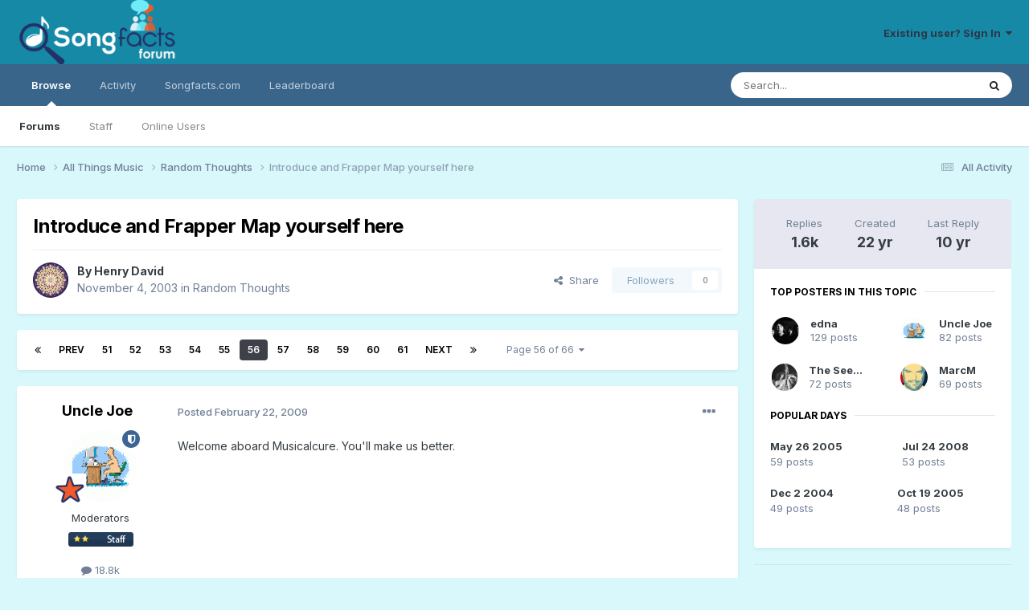

--- FILE ---
content_type: text/html;charset=UTF-8
request_url: https://forum.songfacts.com/index.php?/topic/46-introduce-and-frapper-map-yourself-here/page/56/
body_size: 27456
content:
<!DOCTYPE html>
<html lang="en-US" dir="ltr">
	<head>
		<meta charset="utf-8">
        
		<title>Introduce and Frapper Map yourself here - Page 56 - Random Thoughts - Songfacts Forums</title>
		
			<script>
  (function(i,s,o,g,r,a,m){i['GoogleAnalyticsObject']=r;i[r]=i[r]||function(){
  (i[r].q=i[r].q||[]).push(arguments)},i[r].l=1*new Date();a=s.createElement(o),
  m=s.getElementsByTagName(o)[0];a.async=1;a.src=g;m.parentNode.insertBefore(a,m)
  })(window,document,'script','//www.google-analytics.com/analytics.js','ga');

  ga('create', 'UA-259072-11', 'auto');
  ga('send', 'pageview');

</script>
		
		
		
		

	<meta name="viewport" content="width=device-width, initial-scale=1">


	
	
		<meta property="og:image" content="https://forum.songfacts.com/uploads/monthly_2016_08/square500.jpg.c3f41a2ab6aa4490a497f749e7bda6d8.jpg">
	


	<meta name="twitter:card" content="summary_large_image" />




	
		
			
				<meta property="og:title" content="Introduce and Frapper Map yourself here">
			
		
	

	
		
			
				<meta property="og:type" content="website">
			
		
	

	
		
			
				<meta property="og:url" content="https://forum.songfacts.com/index.php?/topic/46-introduce-and-frapper-map-yourself-here/">
			
		
	

	
		
			
				<meta property="og:updated_time" content="2015-04-14T04:11:26Z">
			
		
	

	
		
			
				<meta property="og:site_name" content="Songfacts Forums">
			
		
	

	
		
			
				<meta property="og:locale" content="en_US">
			
		
	

	
		
			
				<meta name="google-site-verification" content="N2kmrxCxXSkUhKL-gGLXVN2XiB2sGflrob-kJcbK4fU">
			
		
	


	
		<link rel="first" href="https://forum.songfacts.com/index.php?/topic/46-introduce-and-frapper-map-yourself-here/" />
	

	
		<link rel="prev" href="https://forum.songfacts.com/index.php?/topic/46-introduce-and-frapper-map-yourself-here/page/55/" />
	

	
		<link rel="next" href="https://forum.songfacts.com/index.php?/topic/46-introduce-and-frapper-map-yourself-here/page/57/" />
	

	
		<link rel="last" href="https://forum.songfacts.com/index.php?/topic/46-introduce-and-frapper-map-yourself-here/page/66/" />
	

	
		<link rel="canonical" href="https://forum.songfacts.com/index.php?/topic/46-introduce-and-frapper-map-yourself-here/page/56/" />
	





<link rel="manifest" href="https://forum.songfacts.com/index.php?/manifest.webmanifest/">
<meta name="msapplication-config" content="https://forum.songfacts.com/index.php?/browserconfig.xml/">
<meta name="msapplication-starturl" content="/">
<meta name="application-name" content="Songfacts Forums">
<meta name="apple-mobile-web-app-title" content="Songfacts Forums">

	<meta name="theme-color" content="#1689a6">










<link rel="preload" href="//forum.songfacts.com/applications/core/interface/font/fontawesome-webfont.woff2?v=4.7.0" as="font" crossorigin="anonymous">
		


	<link rel="preconnect" href="https://fonts.googleapis.com">
	<link rel="preconnect" href="https://fonts.gstatic.com" crossorigin>
	
		<link href="https://fonts.googleapis.com/css2?family=Inter:wght@300;400;500;600;700&display=swap" rel="stylesheet">
	



	<link rel='stylesheet' href='//forum.songfacts.com/uploads/css_built_3/341e4a57816af3ba440d891ca87450ff_framework.css?v=8c80b63e4d1758902885' media='all'>

	<link rel='stylesheet' href='//forum.songfacts.com/uploads/css_built_3/05e81b71abe4f22d6eb8d1a929494829_responsive.css?v=8c80b63e4d1758902885' media='all'>

	<link rel='stylesheet' href='//forum.songfacts.com/uploads/css_built_3/90eb5adf50a8c640f633d47fd7eb1778_core.css?v=8c80b63e4d1758902885' media='all'>

	<link rel='stylesheet' href='//forum.songfacts.com/uploads/css_built_3/5a0da001ccc2200dc5625c3f3934497d_core_responsive.css?v=8c80b63e4d1758902885' media='all'>

	<link rel='stylesheet' href='//forum.songfacts.com/uploads/css_built_3/62e269ced0fdab7e30e026f1d30ae516_forums.css?v=8c80b63e4d1758902885' media='all'>

	<link rel='stylesheet' href='//forum.songfacts.com/uploads/css_built_3/76e62c573090645fb99a15a363d8620e_forums_responsive.css?v=8c80b63e4d1758902885' media='all'>

	<link rel='stylesheet' href='//forum.songfacts.com/uploads/css_built_3/ebdea0c6a7dab6d37900b9190d3ac77b_topics.css?v=8c80b63e4d1758902885' media='all'>





<link rel='stylesheet' href='//forum.songfacts.com/uploads/css_built_3/258adbb6e4f3e83cd3b355f84e3fa002_custom.css?v=8c80b63e4d1758902885' media='all'>




		
		

	
	<link rel='shortcut icon' href='//forum.songfacts.com/uploads/monthly_2016_08/favicon.ico.3237af9294deb76e065417a938c257a1.ico' type="image/x-icon">

	</head>
	<body class='ipsApp ipsApp_front ipsJS_none ipsClearfix' data-controller='core.front.core.app' data-message="" data-pageApp='forums' data-pageLocation='front' data-pageModule='forums' data-pageController='topic' data-pageID='46'  >
		
        

        

		<a href='#ipsLayout_mainArea' class='ipsHide' title='Go to main content on this page' accesskey='m'>Jump to content</a>
		





		<div id='ipsLayout_header' class='ipsClearfix'>
			<header>
				<div class='ipsLayout_container'>
					


<a href='https://forum.songfacts.com/' id='elLogo' accesskey='1'><img src="//forum.songfacts.com/uploads/monthly_2015_04/forumlogo.png.e534c4f6303c09a6eb373b0232a982a4.png" alt='Songfacts Forums'></a>

					
						

	<ul id='elUserNav' class='ipsList_inline cSignedOut ipsResponsive_showDesktop'>
		
        
		
        
        
            
            <li id='elSignInLink'>
                <a href='https://forum.songfacts.com/index.php?/login/' data-ipsMenu-closeOnClick="false" data-ipsMenu id='elUserSignIn'>
                    Existing user? Sign In &nbsp;<i class='fa fa-caret-down'></i>
                </a>
                
<div id='elUserSignIn_menu' class='ipsMenu ipsMenu_auto ipsHide'>
	<form accept-charset='utf-8' method='post' action='https://forum.songfacts.com/index.php?/login/'>
		<input type="hidden" name="csrfKey" value="7440d8199f6498e6dc438a58376c445c">
		<input type="hidden" name="ref" value="aHR0cHM6Ly9mb3J1bS5zb25nZmFjdHMuY29tL2luZGV4LnBocD8vdG9waWMvNDYtaW50cm9kdWNlLWFuZC1mcmFwcGVyLW1hcC15b3Vyc2VsZi1oZXJlL3BhZ2UvNTYv">
		<div data-role="loginForm">
			
			
			
				
<div class="ipsPad ipsForm ipsForm_vertical">
	<h4 class="ipsType_sectionHead">Sign In</h4>
	<br><br>
	<ul class='ipsList_reset'>
		<li class="ipsFieldRow ipsFieldRow_noLabel ipsFieldRow_fullWidth">
			
			
				<input type="text" placeholder="Display Name or Email Address" name="auth" autocomplete="email">
			
		</li>
		<li class="ipsFieldRow ipsFieldRow_noLabel ipsFieldRow_fullWidth">
			<input type="password" placeholder="Password" name="password" autocomplete="current-password">
		</li>
		<li class="ipsFieldRow ipsFieldRow_checkbox ipsClearfix">
			<span class="ipsCustomInput">
				<input type="checkbox" name="remember_me" id="remember_me_checkbox" value="1" checked aria-checked="true">
				<span></span>
			</span>
			<div class="ipsFieldRow_content">
				<label class="ipsFieldRow_label" for="remember_me_checkbox">Remember me</label>
				<span class="ipsFieldRow_desc">Not recommended on shared computers</span>
			</div>
		</li>
		<li class="ipsFieldRow ipsFieldRow_fullWidth">
			<button type="submit" name="_processLogin" value="usernamepassword" class="ipsButton ipsButton_primary ipsButton_small" id="elSignIn_submit">Sign In</button>
			
				<p class="ipsType_right ipsType_small">
					
						<a href='https://forum.songfacts.com/index.php?/lostpassword/' data-ipsDialog data-ipsDialog-title='Forgot your password?'>
					
					Forgot your password?</a>
				</p>
			
		</li>
	</ul>
</div>
			
		</div>
	</form>
</div>
            </li>
            
        
		
	</ul>

						
<ul class='ipsMobileHamburger ipsList_reset ipsResponsive_hideDesktop'>
	<li data-ipsDrawer data-ipsDrawer-drawerElem='#elMobileDrawer'>
		<a href='#'>
			
			
				
			
			
			
			<i class='fa fa-navicon'></i>
		</a>
	</li>
</ul>
					
				</div>
			</header>
			

	<nav data-controller='core.front.core.navBar' class=' ipsResponsive_showDesktop'>
		<div class='ipsNavBar_primary ipsLayout_container '>
			<ul data-role="primaryNavBar" class='ipsClearfix'>
				


	
		
		
			
		
		<li class='ipsNavBar_active' data-active id='elNavSecondary_1' data-role="navBarItem" data-navApp="core" data-navExt="CustomItem">
			
			
				<a href="https://forum.songfacts.com"  data-navItem-id="1" data-navDefault>
					Browse<span class='ipsNavBar_active__identifier'></span>
				</a>
			
			
				<ul class='ipsNavBar_secondary ' data-role='secondaryNavBar'>
					


	
		
		
			
		
		<li class='ipsNavBar_active' data-active id='elNavSecondary_8' data-role="navBarItem" data-navApp="forums" data-navExt="Forums">
			
			
				<a href="https://forum.songfacts.com/index.php"  data-navItem-id="8" data-navDefault>
					Forums<span class='ipsNavBar_active__identifier'></span>
				</a>
			
			
		</li>
	
	

	
	

	
		
		
		<li  id='elNavSecondary_10' data-role="navBarItem" data-navApp="core" data-navExt="StaffDirectory">
			
			
				<a href="https://forum.songfacts.com/index.php?/staff/"  data-navItem-id="10" >
					Staff<span class='ipsNavBar_active__identifier'></span>
				</a>
			
			
		</li>
	
	

	
		
		
		<li  id='elNavSecondary_11' data-role="navBarItem" data-navApp="core" data-navExt="OnlineUsers">
			
			
				<a href="https://forum.songfacts.com/index.php?/online/"  data-navItem-id="11" >
					Online Users<span class='ipsNavBar_active__identifier'></span>
				</a>
			
			
		</li>
	
	

					<li class='ipsHide' id='elNavigationMore_1' data-role='navMore'>
						<a href='#' data-ipsMenu data-ipsMenu-appendTo='#elNavigationMore_1' id='elNavigationMore_1_dropdown'>More <i class='fa fa-caret-down'></i></a>
						<ul class='ipsHide ipsMenu ipsMenu_auto' id='elNavigationMore_1_dropdown_menu' data-role='moreDropdown'></ul>
					</li>
				</ul>
			
		</li>
	
	

	
		
		
		<li  id='elNavSecondary_2' data-role="navBarItem" data-navApp="core" data-navExt="CustomItem">
			
			
				<a href="https://forum.songfacts.com/index.php?/discover/"  data-navItem-id="2" >
					Activity<span class='ipsNavBar_active__identifier'></span>
				</a>
			
			
				<ul class='ipsNavBar_secondary ipsHide' data-role='secondaryNavBar'>
					


	
		
		
		<li  id='elNavSecondary_3' data-role="navBarItem" data-navApp="core" data-navExt="AllActivity">
			
			
				<a href="https://forum.songfacts.com/index.php?/discover/"  data-navItem-id="3" >
					All Activity<span class='ipsNavBar_active__identifier'></span>
				</a>
			
			
		</li>
	
	

	
	

	
	

	
	

	
		
		
		<li  id='elNavSecondary_7' data-role="navBarItem" data-navApp="core" data-navExt="Search">
			
			
				<a href="https://forum.songfacts.com/index.php?/search/"  data-navItem-id="7" >
					Search<span class='ipsNavBar_active__identifier'></span>
				</a>
			
			
		</li>
	
	

					<li class='ipsHide' id='elNavigationMore_2' data-role='navMore'>
						<a href='#' data-ipsMenu data-ipsMenu-appendTo='#elNavigationMore_2' id='elNavigationMore_2_dropdown'>More <i class='fa fa-caret-down'></i></a>
						<ul class='ipsHide ipsMenu ipsMenu_auto' id='elNavigationMore_2_dropdown_menu' data-role='moreDropdown'></ul>
					</li>
				</ul>
			
		</li>
	
	

	
		
		
		<li  id='elNavSecondary_12' data-role="navBarItem" data-navApp="core" data-navExt="CustomItem">
			
			
				<a href="https://www.songfacts.com/" target='_blank' rel="noopener" data-navItem-id="12" >
					Songfacts.com<span class='ipsNavBar_active__identifier'></span>
				</a>
			
			
		</li>
	
	

	
		
		
		<li  id='elNavSecondary_13' data-role="navBarItem" data-navApp="core" data-navExt="Leaderboard">
			
			
				<a href="https://forum.songfacts.com/index.php?/leaderboard/"  data-navItem-id="13" >
					Leaderboard<span class='ipsNavBar_active__identifier'></span>
				</a>
			
			
		</li>
	
	

	
	

	
	

				<li class='ipsHide' id='elNavigationMore' data-role='navMore'>
					<a href='#' data-ipsMenu data-ipsMenu-appendTo='#elNavigationMore' id='elNavigationMore_dropdown'>More</a>
					<ul class='ipsNavBar_secondary ipsHide' data-role='secondaryNavBar'>
						<li class='ipsHide' id='elNavigationMore_more' data-role='navMore'>
							<a href='#' data-ipsMenu data-ipsMenu-appendTo='#elNavigationMore_more' id='elNavigationMore_more_dropdown'>More <i class='fa fa-caret-down'></i></a>
							<ul class='ipsHide ipsMenu ipsMenu_auto' id='elNavigationMore_more_dropdown_menu' data-role='moreDropdown'></ul>
						</li>
					</ul>
				</li>
			</ul>
			

	<div id="elSearchWrapper">
		<div id='elSearch' data-controller="core.front.core.quickSearch">
			<form accept-charset='utf-8' action='//forum.songfacts.com/index.php?/search/&amp;do=quicksearch' method='post'>
                <input type='search' id='elSearchField' placeholder='Search...' name='q' autocomplete='off' aria-label='Search'>
                <details class='cSearchFilter'>
                    <summary class='cSearchFilter__text'></summary>
                    <ul class='cSearchFilter__menu'>
                        
                        <li><label><input type="radio" name="type" value="all" ><span class='cSearchFilter__menuText'>Everywhere</span></label></li>
                        
                            
                                <li><label><input type="radio" name="type" value='contextual_{&quot;type&quot;:&quot;forums_topic&quot;,&quot;nodes&quot;:15}' checked><span class='cSearchFilter__menuText'>This Forum</span></label></li>
                            
                                <li><label><input type="radio" name="type" value='contextual_{&quot;type&quot;:&quot;forums_topic&quot;,&quot;item&quot;:46}' checked><span class='cSearchFilter__menuText'>This Topic</span></label></li>
                            
                        
                        
                            <li><label><input type="radio" name="type" value="core_statuses_status"><span class='cSearchFilter__menuText'>Status Updates</span></label></li>
                        
                            <li><label><input type="radio" name="type" value="forums_topic"><span class='cSearchFilter__menuText'>Topics</span></label></li>
                        
                            <li><label><input type="radio" name="type" value="core_members"><span class='cSearchFilter__menuText'>Members</span></label></li>
                        
                    </ul>
                </details>
				<button class='cSearchSubmit' type="submit" aria-label='Search'><i class="fa fa-search"></i></button>
			</form>
		</div>
	</div>

		</div>
	</nav>

			
<ul id='elMobileNav' class='ipsResponsive_hideDesktop' data-controller='core.front.core.mobileNav'>
	
		
			
			
				
				
			
				
					<li id='elMobileBreadcrumb'>
						<a href='https://forum.songfacts.com/index.php?/forum/15-random-thoughts/'>
							<span>Random Thoughts</span>
						</a>
					</li>
				
				
			
				
				
			
		
	
	
	
	<li >
		<a data-action="defaultStream" href='https://forum.songfacts.com/index.php?/discover/'><i class="fa fa-newspaper-o" aria-hidden="true"></i></a>
	</li>

	

	
		<li class='ipsJS_show'>
			<a href='https://forum.songfacts.com/index.php?/search/'><i class='fa fa-search'></i></a>
		</li>
	
</ul>
		</div>
		<main id='ipsLayout_body' class='ipsLayout_container'>
			<div id='ipsLayout_contentArea'>
				<div id='ipsLayout_contentWrapper'>
					
<nav class='ipsBreadcrumb ipsBreadcrumb_top ipsFaded_withHover'>
	

	<ul class='ipsList_inline ipsPos_right'>
		
		<li >
			<a data-action="defaultStream" class='ipsType_light '  href='https://forum.songfacts.com/index.php?/discover/'><i class="fa fa-newspaper-o" aria-hidden="true"></i> <span>All Activity</span></a>
		</li>
		
	</ul>

	<ul data-role="breadcrumbList">
		<li>
			<a title="Home" href='https://forum.songfacts.com/'>
				<span>Home <i class='fa fa-angle-right'></i></span>
			</a>
		</li>
		
		
			<li>
				
					<a href='https://forum.songfacts.com/index.php?/forum/3-all-things-music/'>
						<span>All Things Music <i class='fa fa-angle-right' aria-hidden="true"></i></span>
					</a>
				
			</li>
		
			<li>
				
					<a href='https://forum.songfacts.com/index.php?/forum/15-random-thoughts/'>
						<span>Random Thoughts <i class='fa fa-angle-right' aria-hidden="true"></i></span>
					</a>
				
			</li>
		
			<li>
				
					Introduce and Frapper Map yourself here
				
			</li>
		
	</ul>
</nav>
					
					<div id='ipsLayout_mainArea'>
						
						
						
						

	




						



<div class='ipsPageHeader ipsResponsive_pull ipsBox ipsPadding sm:ipsPadding:half ipsMargin_bottom'>
		
	
	<div class='ipsFlex ipsFlex-ai:center ipsFlex-fw:wrap ipsGap:4'>
		<div class='ipsFlex-flex:11'>
			<h1 class='ipsType_pageTitle ipsContained_container'>
				

				
				
					<span class='ipsType_break ipsContained'>
						<span>Introduce and Frapper Map yourself here</span>
					</span>
				
			</h1>
			
			
		</div>
		
	</div>
	<hr class='ipsHr'>
	<div class='ipsPageHeader__meta ipsFlex ipsFlex-jc:between ipsFlex-ai:center ipsFlex-fw:wrap ipsGap:3'>
		<div class='ipsFlex-flex:11'>
			<div class='ipsPhotoPanel ipsPhotoPanel_mini ipsPhotoPanel_notPhone ipsClearfix'>
				


	<a href="https://forum.songfacts.com/index.php?/profile/18-henry-david/" rel="nofollow" data-ipsHover data-ipsHover-width="370" data-ipsHover-target="https://forum.songfacts.com/index.php?/profile/18-henry-david/&amp;do=hovercard" class="ipsUserPhoto ipsUserPhoto_mini" title="Go to Henry David's profile">
		<img src='//forum.songfacts.com/uploads/profile/photo-18.jpg' alt='Henry David' loading="lazy">
	</a>

				<div>
					<p class='ipsType_reset ipsType_blendLinks'>
						<span class='ipsType_normal'>
						
							<strong>By 


<a href='https://forum.songfacts.com/index.php?/profile/18-henry-david/' rel="nofollow" data-ipsHover data-ipsHover-width='370' data-ipsHover-target='https://forum.songfacts.com/index.php?/profile/18-henry-david/&amp;do=hovercard&amp;referrer=https%253A%252F%252Fforum.songfacts.com%252Findex.php%253F%252Ftopic%252F46-introduce-and-frapper-map-yourself-here%252Fpage%252F56%252F' title="Go to Henry David's profile" class="ipsType_break">Henry David</a></strong><br />
							<span class='ipsType_light'><time datetime='2003-11-04T16:41:43Z' title='11/04/03 04:41  PM' data-short='22 yr'>November 4, 2003</time> in <a href="https://forum.songfacts.com/index.php?/forum/15-random-thoughts/">Random Thoughts</a></span>
						
						</span>
					</p>
				</div>
			</div>
		</div>
		
			<div class='ipsFlex-flex:01 ipsResponsive_hidePhone'>
				<div class='ipsShareLinks'>
					
						


    <a href='#elShareItem_958164948_menu' id='elShareItem_958164948' data-ipsMenu class='ipsShareButton ipsButton ipsButton_verySmall ipsButton_link ipsButton_link--light'>
        <span><i class='fa fa-share-alt'></i></span> &nbsp;Share
    </a>

    <div class='ipsPadding ipsMenu ipsMenu_normal ipsHide' id='elShareItem_958164948_menu' data-controller="core.front.core.sharelink">
        
        
        <span data-ipsCopy data-ipsCopy-flashmessage>
            <a href="https://forum.songfacts.com/index.php?/topic/46-introduce-and-frapper-map-yourself-here/" class="ipsButton ipsButton_light ipsButton_small ipsButton_fullWidth" data-role="copyButton" data-clipboard-text="https://forum.songfacts.com/index.php?/topic/46-introduce-and-frapper-map-yourself-here/" data-ipstooltip title='Copy Link to Clipboard'><i class="fa fa-clone"></i> https://forum.songfacts.com/index.php?/topic/46-introduce-and-frapper-map-yourself-here/</a>
        </span>
        <ul class='ipsShareLinks ipsMargin_top:half'>
            
                <li>
<a href="https://x.com/share?url=https%3A%2F%2Fforum.songfacts.com%2Findex.php%3F%2Ftopic%2F46-introduce-and-frapper-map-yourself-here%2F" class="cShareLink cShareLink_x" target="_blank" data-role="shareLink" title='Share on X' data-ipsTooltip rel='nofollow noopener'>
    <i class="fa fa-x"></i>
</a></li>
            
                <li>
<a href="https://www.facebook.com/sharer/sharer.php?u=https%3A%2F%2Fforum.songfacts.com%2Findex.php%3F%2Ftopic%2F46-introduce-and-frapper-map-yourself-here%2F" class="cShareLink cShareLink_facebook" target="_blank" data-role="shareLink" title='Share on Facebook' data-ipsTooltip rel='noopener nofollow'>
	<i class="fa fa-facebook"></i>
</a></li>
            
                <li>
<a href="https://www.reddit.com/submit?url=https%3A%2F%2Fforum.songfacts.com%2Findex.php%3F%2Ftopic%2F46-introduce-and-frapper-map-yourself-here%2F&amp;title=Introduce+and+Frapper+Map+yourself+here" rel="nofollow noopener" class="cShareLink cShareLink_reddit" target="_blank" title='Share on Reddit' data-ipsTooltip>
	<i class="fa fa-reddit"></i>
</a></li>
            
                <li>
<a href="https://pinterest.com/pin/create/button/?url=https://forum.songfacts.com/index.php?/topic/46-introduce-and-frapper-map-yourself-here/&amp;media=https://forum.songfacts.com/uploads/monthly_2016_08/square500.jpg.c3f41a2ab6aa4490a497f749e7bda6d8.jpg" class="cShareLink cShareLink_pinterest" rel="nofollow noopener" target="_blank" data-role="shareLink" title='Share on Pinterest' data-ipsTooltip>
	<i class="fa fa-pinterest"></i>
</a></li>
            
        </ul>
        
            <hr class='ipsHr'>
            <button class='ipsHide ipsButton ipsButton_verySmall ipsButton_light ipsButton_fullWidth ipsMargin_top:half' data-controller='core.front.core.webshare' data-role='webShare' data-webShareTitle='Introduce and Frapper Map yourself here' data-webShareText='Introduce and Frapper Map yourself here' data-webShareUrl='https://forum.songfacts.com/index.php?/topic/46-introduce-and-frapper-map-yourself-here/'>More sharing options...</button>
        
    </div>

					
					
                    

					



					

<div data-followApp='forums' data-followArea='topic' data-followID='46' data-controller='core.front.core.followButton'>
	

	<a href='https://forum.songfacts.com/index.php?/login/' rel="nofollow" class="ipsFollow ipsPos_middle ipsButton ipsButton_light ipsButton_verySmall ipsButton_disabled" data-role="followButton" data-ipsTooltip title='Sign in to follow this'>
		<span>Followers</span>
		<span class='ipsCommentCount'>0</span>
	</a>

</div>
				</div>
			</div>
					
	</div>
	
	
</div>








<div class='ipsClearfix'>
	<ul class="ipsToolList ipsToolList_horizontal ipsClearfix ipsSpacer_both ipsResponsive_hidePhone">
		
		
		
	</ul>
</div>

<div id='comments' data-controller='core.front.core.commentFeed,forums.front.topic.view, core.front.core.ignoredComments' data-autoPoll data-baseURL='https://forum.songfacts.com/index.php?/topic/46-introduce-and-frapper-map-yourself-here/'  data-feedID='topic-46' class='cTopic ipsClear ipsSpacer_top'>
	
			

				<div class="ipsBox ipsResponsive_pull ipsPadding:half ipsClearfix ipsClear ipsMargin_bottom">
					
					
						


	
	<ul class='ipsPagination' id='elPagination_0db9826040ec3092519aa2ba3df596c7_1060488528' data-ipsPagination-seoPagination='true' data-pages='66' data-ipsPagination  data-ipsPagination-pages="66" data-ipsPagination-perPage='25'>
		
			
				<li class='ipsPagination_first'><a href='https://forum.songfacts.com/index.php?/topic/46-introduce-and-frapper-map-yourself-here/#comments' rel="first" data-page='1' data-ipsTooltip title='First page'><i class='fa fa-angle-double-left'></i></a></li>
				<li class='ipsPagination_prev'><a href='https://forum.songfacts.com/index.php?/topic/46-introduce-and-frapper-map-yourself-here/page/55/#comments' rel="prev" data-page='55' data-ipsTooltip title='Previous page'>Prev</a></li>
				
					<li class='ipsPagination_page'><a href='https://forum.songfacts.com/index.php?/topic/46-introduce-and-frapper-map-yourself-here/page/51/#comments' data-page='51'>51</a></li>
				
					<li class='ipsPagination_page'><a href='https://forum.songfacts.com/index.php?/topic/46-introduce-and-frapper-map-yourself-here/page/52/#comments' data-page='52'>52</a></li>
				
					<li class='ipsPagination_page'><a href='https://forum.songfacts.com/index.php?/topic/46-introduce-and-frapper-map-yourself-here/page/53/#comments' data-page='53'>53</a></li>
				
					<li class='ipsPagination_page'><a href='https://forum.songfacts.com/index.php?/topic/46-introduce-and-frapper-map-yourself-here/page/54/#comments' data-page='54'>54</a></li>
				
					<li class='ipsPagination_page'><a href='https://forum.songfacts.com/index.php?/topic/46-introduce-and-frapper-map-yourself-here/page/55/#comments' data-page='55'>55</a></li>
				
			
			<li class='ipsPagination_page ipsPagination_active'><a href='https://forum.songfacts.com/index.php?/topic/46-introduce-and-frapper-map-yourself-here/page/56/#comments' data-page='56'>56</a></li>
			
				
					<li class='ipsPagination_page'><a href='https://forum.songfacts.com/index.php?/topic/46-introduce-and-frapper-map-yourself-here/page/57/#comments' data-page='57'>57</a></li>
				
					<li class='ipsPagination_page'><a href='https://forum.songfacts.com/index.php?/topic/46-introduce-and-frapper-map-yourself-here/page/58/#comments' data-page='58'>58</a></li>
				
					<li class='ipsPagination_page'><a href='https://forum.songfacts.com/index.php?/topic/46-introduce-and-frapper-map-yourself-here/page/59/#comments' data-page='59'>59</a></li>
				
					<li class='ipsPagination_page'><a href='https://forum.songfacts.com/index.php?/topic/46-introduce-and-frapper-map-yourself-here/page/60/#comments' data-page='60'>60</a></li>
				
					<li class='ipsPagination_page'><a href='https://forum.songfacts.com/index.php?/topic/46-introduce-and-frapper-map-yourself-here/page/61/#comments' data-page='61'>61</a></li>
				
				<li class='ipsPagination_next'><a href='https://forum.songfacts.com/index.php?/topic/46-introduce-and-frapper-map-yourself-here/page/57/#comments' rel="next" data-page='57' data-ipsTooltip title='Next page'>Next</a></li>
				<li class='ipsPagination_last'><a href='https://forum.songfacts.com/index.php?/topic/46-introduce-and-frapper-map-yourself-here/page/66/#comments' rel="last" data-page='66' data-ipsTooltip title='Last page'><i class='fa fa-angle-double-right'></i></a></li>
			
			
				<li class='ipsPagination_pageJump'>
					<a href='#' data-ipsMenu data-ipsMenu-closeOnClick='false' data-ipsMenu-appendTo='#elPagination_0db9826040ec3092519aa2ba3df596c7_1060488528' id='elPagination_0db9826040ec3092519aa2ba3df596c7_1060488528_jump'>Page 56 of 66 &nbsp;<i class='fa fa-caret-down'></i></a>
					<div class='ipsMenu ipsMenu_narrow ipsPadding ipsHide' id='elPagination_0db9826040ec3092519aa2ba3df596c7_1060488528_jump_menu'>
						<form accept-charset='utf-8' method='post' action='https://forum.songfacts.com/index.php?/topic/46-introduce-and-frapper-map-yourself-here/#comments' data-role="pageJump" data-baseUrl='#'>
							<ul class='ipsForm ipsForm_horizontal'>
								<li class='ipsFieldRow'>
									<input type='number' min='1' max='66' placeholder='Page number' class='ipsField_fullWidth' name='page'>
								</li>
								<li class='ipsFieldRow ipsFieldRow_fullWidth'>
									<input type='submit' class='ipsButton_fullWidth ipsButton ipsButton_verySmall ipsButton_primary' value='Go'>
								</li>
							</ul>
						</form>
					</div>
				</li>
			
		
	</ul>

					
				</div>
			
	

	

<div data-controller='core.front.core.recommendedComments' data-url='https://forum.songfacts.com/index.php?/topic/46-introduce-and-frapper-map-yourself-here/&amp;recommended=comments' class='ipsRecommendedComments ipsHide'>
	<div data-role="recommendedComments">
		<h2 class='ipsType_sectionHead ipsType_large ipsType_bold ipsMargin_bottom'>Recommended Posts</h2>
		
	</div>
</div>
	
	<div id="elPostFeed" data-role='commentFeed' data-controller='core.front.core.moderation' >
		<form action="https://forum.songfacts.com/index.php?/topic/46-introduce-and-frapper-map-yourself-here/page/56/&amp;csrfKey=7440d8199f6498e6dc438a58376c445c&amp;do=multimodComment" method="post" data-ipsPageAction data-role='moderationTools'>
			
			
				

					

					
					



<a id='findComment-324234'></a>
<a id='comment-324234'></a>
<article  id='elComment_324234' class='cPost ipsBox ipsResponsive_pull  ipsComment  ipsComment_parent ipsClearfix ipsClear ipsColumns ipsColumns_noSpacing ipsColumns_collapsePhone    '>
	

	

	<div class='cAuthorPane_mobile ipsResponsive_showPhone'>
		<div class='cAuthorPane_photo'>
			<div class='cAuthorPane_photoWrap'>
				


	<a href="https://forum.songfacts.com/index.php?/profile/2855-uncle-joe/" rel="nofollow" data-ipsHover data-ipsHover-width="370" data-ipsHover-target="https://forum.songfacts.com/index.php?/profile/2855-uncle-joe/&amp;do=hovercard" class="ipsUserPhoto ipsUserPhoto_large" title="Go to Uncle Joe's profile">
		<img src='//forum.songfacts.com/uploads/profile/photo-thumb-2855.gif' alt='Uncle Joe' loading="lazy">
	</a>

				
				<span class="cAuthorPane_badge cAuthorPane_badge--moderator" data-ipsTooltip title="Uncle Joe is a moderator"></span>
				
				
					<a href="https://forum.songfacts.com/index.php?/profile/2855-uncle-joe/badges/" rel="nofollow">
						
<img src='//forum.songfacts.com/uploads/monthly_2021_07/star-rank.png' loading="lazy" alt="land shark" class="cAuthorPane_badge cAuthorPane_badge--rank ipsOutline ipsOutline:2px" data-ipsTooltip title="Rank: land shark (19/19)">
					</a>
				
			</div>
		</div>
		<div class='cAuthorPane_content'>
			<h3 class='ipsType_sectionHead cAuthorPane_author ipsType_break ipsType_blendLinks ipsFlex ipsFlex-ai:center'>
				


<a href='https://forum.songfacts.com/index.php?/profile/2855-uncle-joe/' rel="nofollow" data-ipsHover data-ipsHover-width='370' data-ipsHover-target='https://forum.songfacts.com/index.php?/profile/2855-uncle-joe/&amp;do=hovercard&amp;referrer=https%253A%252F%252Fforum.songfacts.com%252Findex.php%253F%252Ftopic%252F46-introduce-and-frapper-map-yourself-here%252Fpage%252F56%252F' title="Go to Uncle Joe's profile" class="ipsType_break">Uncle Joe</a>
			</h3>
			<div class='ipsType_light ipsType_reset'>
			    <a href='https://forum.songfacts.com/index.php?/topic/46-introduce-and-frapper-map-yourself-here/page/56/#findComment-324234' rel="nofollow" class='ipsType_blendLinks'>Posted <time datetime='2009-02-22T03:52:12Z' title='02/22/09 03:52  AM' data-short='16 yr'>February 22, 2009</time></a>
				
			</div>
		</div>
	</div>
	<aside class='ipsComment_author cAuthorPane ipsColumn ipsColumn_medium ipsResponsive_hidePhone'>
		<h3 class='ipsType_sectionHead cAuthorPane_author ipsType_blendLinks ipsType_break'><strong>


<a href='https://forum.songfacts.com/index.php?/profile/2855-uncle-joe/' rel="nofollow" data-ipsHover data-ipsHover-width='370' data-ipsHover-target='https://forum.songfacts.com/index.php?/profile/2855-uncle-joe/&amp;do=hovercard&amp;referrer=https%253A%252F%252Fforum.songfacts.com%252Findex.php%253F%252Ftopic%252F46-introduce-and-frapper-map-yourself-here%252Fpage%252F56%252F' title="Go to Uncle Joe's profile" class="ipsType_break">Uncle Joe</a></strong>
			
		</h3>
		<ul class='cAuthorPane_info ipsList_reset'>
			<li data-role='photo' class='cAuthorPane_photo'>
				<div class='cAuthorPane_photoWrap'>
					


	<a href="https://forum.songfacts.com/index.php?/profile/2855-uncle-joe/" rel="nofollow" data-ipsHover data-ipsHover-width="370" data-ipsHover-target="https://forum.songfacts.com/index.php?/profile/2855-uncle-joe/&amp;do=hovercard" class="ipsUserPhoto ipsUserPhoto_large" title="Go to Uncle Joe's profile">
		<img src='//forum.songfacts.com/uploads/profile/photo-thumb-2855.gif' alt='Uncle Joe' loading="lazy">
	</a>

					
						<span class="cAuthorPane_badge cAuthorPane_badge--moderator" data-ipsTooltip title="Uncle Joe is a moderator"></span>
					
					
						
<img src='//forum.songfacts.com/uploads/monthly_2021_07/star-rank.png' loading="lazy" alt="land shark" class="cAuthorPane_badge cAuthorPane_badge--rank ipsOutline ipsOutline:2px" data-ipsTooltip title="Rank: land shark (19/19)">
					
				</div>
			</li>
			
				<li data-role='group'>Moderators</li>
				
					<li data-role='group-icon'><img src='//forum.songfacts.com/public/style_extra/team_icons/staff.png' alt='' class='cAuthorGroupIcon'></li>
				
			
			
				<li data-role='stats' class='ipsMargin_top'>
					<ul class="ipsList_reset ipsType_light ipsFlex ipsFlex-ai:center ipsFlex-jc:center ipsGap_row:2 cAuthorPane_stats">
						<li>
							
								<a href="https://forum.songfacts.com/index.php?/profile/2855-uncle-joe/content/" rel="nofollow" title="18826 posts" data-ipsTooltip class="ipsType_blendLinks">
							
								<i class="fa fa-comment"></i> 18.8k
							
								</a>
							
						</li>
						
					</ul>
				</li>
			
			
				

			
		</ul>
	</aside>
	<div class='ipsColumn ipsColumn_fluid ipsMargin:none'>
		

<div id='comment-324234_wrap' data-controller='core.front.core.comment' data-commentApp='forums' data-commentType='forums' data-commentID="324234" data-quoteData='{&quot;userid&quot;:2855,&quot;username&quot;:&quot;Uncle Joe&quot;,&quot;timestamp&quot;:1235274732,&quot;contentapp&quot;:&quot;forums&quot;,&quot;contenttype&quot;:&quot;forums&quot;,&quot;contentid&quot;:46,&quot;contentclass&quot;:&quot;forums_Topic&quot;,&quot;contentcommentid&quot;:324234}' class='ipsComment_content ipsType_medium'>

	<div class='ipsComment_meta ipsType_light ipsFlex ipsFlex-ai:center ipsFlex-jc:between ipsFlex-fd:row-reverse'>
		<div class='ipsType_light ipsType_reset ipsType_blendLinks ipsComment_toolWrap'>
			<div class='ipsResponsive_hidePhone ipsComment_badges'>
				<ul class='ipsList_reset ipsFlex ipsFlex-jc:end ipsFlex-fw:wrap ipsGap:2 ipsGap_row:1'>
					
					
					
					
					
				</ul>
			</div>
			<ul class='ipsList_reset ipsComment_tools'>
				<li>
					<a href='#elControls_324234_menu' class='ipsComment_ellipsis' id='elControls_324234' title='More options...' data-ipsMenu data-ipsMenu-appendTo='#comment-324234_wrap'><i class='fa fa-ellipsis-h'></i></a>
					<ul id='elControls_324234_menu' class='ipsMenu ipsMenu_narrow ipsHide'>
						
							<li class='ipsMenu_item'><a href='https://forum.songfacts.com/index.php?/topic/46-introduce-and-frapper-map-yourself-here/&amp;do=reportComment&amp;comment=324234' data-ipsDialog data-ipsDialog-remoteSubmit data-ipsDialog-size='medium' data-ipsDialog-flashMessage='Thanks for your report.' data-ipsDialog-title="Report post" data-action='reportComment' title='Report this content'>Report</a></li>
						
						
                        
						
						
						
							
								
							
							
							
							
							
							
						
					</ul>
				</li>
				
			</ul>
		</div>

		<div class='ipsType_reset ipsResponsive_hidePhone'>
		   
		   Posted <time datetime='2009-02-22T03:52:12Z' title='02/22/09 03:52  AM' data-short='16 yr'>February 22, 2009</time>
		   
			
			<span class='ipsResponsive_hidePhone'>
				
				
			</span>
		</div>
	</div>

	

    

	<div class='cPost_contentWrap'>
		
		<div data-role='commentContent' class='ipsType_normal ipsType_richText ipsPadding_bottom ipsContained' data-controller='core.front.core.lightboxedImages'>
			<p>Welcome aboard Musicalcure. You'll make us better.</p>


			
		</div>

		

		
			

		
	</div>

	
    
</div>
	</div>
</article>
					
					
					
						







<div class="ipsBox cTopicOverview cTopicOverview--inline ipsFlex ipsFlex-fd:row md:ipsFlex-fd:row sm:ipsFlex-fd:column ipsMargin_bottom sm:ipsMargin_bottom:half sm:ipsMargin_top:half ipsResponsive_pull ipsResponsive_hideDesktop ipsResponsive_block " data-controller='forums.front.topic.activity'>

	<div class='cTopicOverview__header ipsAreaBackground_light ipsFlex sm:ipsFlex-fw:wrap sm:ipsFlex-jc:center'>
		<ul class='cTopicOverview__stats ipsPadding ipsMargin:none sm:ipsPadding_horizontal:half ipsFlex ipsFlex-flex:10 ipsFlex-jc:around ipsFlex-ai:center'>
			<li class='cTopicOverview__statItem ipsType_center'>
				<span class='cTopicOverview__statTitle ipsType_light ipsTruncate ipsTruncate_line'>Replies</span>
				<span class='cTopicOverview__statValue'>1.6k</span>
			</li>
			<li class='cTopicOverview__statItem ipsType_center'>
				<span class='cTopicOverview__statTitle ipsType_light ipsTruncate ipsTruncate_line'>Created</span>
				<span class='cTopicOverview__statValue'><time datetime='2003-11-04T16:41:43Z' title='11/04/03 04:41  PM' data-short='22 yr'>22 yr</time></span>
			</li>
			<li class='cTopicOverview__statItem ipsType_center'>
				<span class='cTopicOverview__statTitle ipsType_light ipsTruncate ipsTruncate_line'>Last Reply </span>
				<span class='cTopicOverview__statValue'><time datetime='2015-04-14T04:11:26Z' title='04/14/15 04:11  AM' data-short='10 yr'>10 yr</time></span>
			</li>
		</ul>
		<a href='#' data-action='toggleOverview' class='cTopicOverview__toggle cTopicOverview__toggle--inline ipsType_large ipsType_light ipsPad ipsFlex ipsFlex-ai:center ipsFlex-jc:center'><i class='fa fa-chevron-down'></i></a>
	</div>
	
		<div class='cTopicOverview__preview ipsFlex-flex:10' data-role="preview">
			<div class='cTopicOverview__previewInner ipsPadding_vertical ipsPadding_horizontal ipsResponsive_hidePhone ipsFlex ipsFlex-fd:row'>
				
					<div class='cTopicOverview__section--users ipsFlex-flex:00'>
						<h4 class='ipsType_reset cTopicOverview__sectionTitle ipsType_dark ipsType_uppercase ipsType_noBreak'>Top Posters In This Topic</h4>
						<ul class='cTopicOverview__dataList ipsMargin:none ipsPadding:none ipsList_style:none ipsFlex ipsFlex-jc:between ipsFlex-ai:center'>
							
								<li class="cTopicOverview__dataItem ipsMargin_right ipsFlex ipsFlex-jc:start ipsFlex-ai:center">
									


	<a href="https://forum.songfacts.com/index.php?/profile/1354-edna/" rel="nofollow" data-ipsHover data-ipsHover-width="370" data-ipsHover-target="https://forum.songfacts.com/index.php?/profile/1354-edna/&amp;do=hovercard" class="ipsUserPhoto ipsUserPhoto_tiny" title="Go to edna's profile">
		<img src='//forum.songfacts.com/uploads/profile/photo-1354.jpg' alt='edna' loading="lazy">
	</a>

									<p class='ipsMargin:none ipsPadding_left:half ipsPadding_right ipsType_right'>129</p>
								</li>
							
								<li class="cTopicOverview__dataItem ipsMargin_right ipsFlex ipsFlex-jc:start ipsFlex-ai:center">
									


	<a href="https://forum.songfacts.com/index.php?/profile/2855-uncle-joe/" rel="nofollow" data-ipsHover data-ipsHover-width="370" data-ipsHover-target="https://forum.songfacts.com/index.php?/profile/2855-uncle-joe/&amp;do=hovercard" class="ipsUserPhoto ipsUserPhoto_tiny" title="Go to Uncle Joe's profile">
		<img src='//forum.songfacts.com/uploads/profile/photo-thumb-2855.gif' alt='Uncle Joe' loading="lazy">
	</a>

									<p class='ipsMargin:none ipsPadding_left:half ipsPadding_right ipsType_right'>82</p>
								</li>
							
								<li class="cTopicOverview__dataItem ipsMargin_right ipsFlex ipsFlex-jc:start ipsFlex-ai:center">
									


	<a href="https://forum.songfacts.com/index.php?/profile/1632-the-seeker/" rel="nofollow" data-ipsHover data-ipsHover-width="370" data-ipsHover-target="https://forum.songfacts.com/index.php?/profile/1632-the-seeker/&amp;do=hovercard" class="ipsUserPhoto ipsUserPhoto_tiny" title="Go to The Seeker's profile">
		<img src='//forum.songfacts.com/uploads/profile/photo-1632.jpg' alt='The Seeker' loading="lazy">
	</a>

									<p class='ipsMargin:none ipsPadding_left:half ipsPadding_right ipsType_right'>72</p>
								</li>
							
								<li class="cTopicOverview__dataItem ipsMargin_right ipsFlex ipsFlex-jc:start ipsFlex-ai:center">
									


	<a href="https://forum.songfacts.com/index.php?/profile/757-marcm/" rel="nofollow" data-ipsHover data-ipsHover-width="370" data-ipsHover-target="https://forum.songfacts.com/index.php?/profile/757-marcm/&amp;do=hovercard" class="ipsUserPhoto ipsUserPhoto_tiny" title="Go to MarcM's profile">
		<img src='//forum.songfacts.com/uploads/profile/photo-757.jpg' alt='MarcM' loading="lazy">
	</a>

									<p class='ipsMargin:none ipsPadding_left:half ipsPadding_right ipsType_right'>69</p>
								</li>
							
						</ul>
					</div>
				
				
					<div class='cTopicOverview__section--popularDays ipsFlex-flex:00 ipsPadding_left ipsPadding_left:double'>
						<h4 class='ipsType_reset cTopicOverview__sectionTitle ipsType_dark ipsType_uppercase ipsType_noBreak'>Popular Days</h4>
						<ul class='cTopicOverview__dataList ipsMargin:none ipsPadding:none ipsList_style:none ipsFlex ipsFlex-jc:between ipsFlex-ai:center'>
							
								<li class='ipsFlex-flex:10'>
									<a href="https://forum.songfacts.com/index.php?/topic/46-introduce-and-frapper-map-yourself-here/#findComment-48383" rel="nofollow" class='cTopicOverview__dataItem ipsMargin_right ipsType_blendLinks ipsFlex ipsFlex-jc:between ipsFlex-ai:center'>
										<p class='ipsMargin:none'>May 26</p>
										<p class='ipsMargin:none ipsMargin_horizontal ipsType_light'>59</p>
									</a>
								</li>
							
								<li class='ipsFlex-flex:10'>
									<a href="https://forum.songfacts.com/index.php?/topic/46-introduce-and-frapper-map-yourself-here/#findComment-279739" rel="nofollow" class='cTopicOverview__dataItem ipsMargin_right ipsType_blendLinks ipsFlex ipsFlex-jc:between ipsFlex-ai:center'>
										<p class='ipsMargin:none'>Jul 24</p>
										<p class='ipsMargin:none ipsMargin_horizontal ipsType_light'>53</p>
									</a>
								</li>
							
								<li class='ipsFlex-flex:10'>
									<a href="https://forum.songfacts.com/index.php?/topic/46-introduce-and-frapper-map-yourself-here/#findComment-24922" rel="nofollow" class='cTopicOverview__dataItem ipsMargin_right ipsType_blendLinks ipsFlex ipsFlex-jc:between ipsFlex-ai:center'>
										<p class='ipsMargin:none'>Dec 2</p>
										<p class='ipsMargin:none ipsMargin_horizontal ipsType_light'>49</p>
									</a>
								</li>
							
								<li class='ipsFlex-flex:10'>
									<a href="https://forum.songfacts.com/index.php?/topic/46-introduce-and-frapper-map-yourself-here/#findComment-63011" rel="nofollow" class='cTopicOverview__dataItem ipsMargin_right ipsType_blendLinks ipsFlex ipsFlex-jc:between ipsFlex-ai:center'>
										<p class='ipsMargin:none'>Oct 19</p>
										<p class='ipsMargin:none ipsMargin_horizontal ipsType_light'>48</p>
									</a>
								</li>
							
						</ul>
					</div>
				
			</div>
		</div>
	
	
	<div class='cTopicOverview__body ipsPadding ipsHide ipsFlex ipsFlex-flex:11 ipsFlex-fd:column' data-role="overview">
		
			<div class='cTopicOverview__section--users ipsMargin_bottom'>
				<h4 class='ipsType_reset cTopicOverview__sectionTitle ipsType_withHr ipsType_dark ipsType_uppercase ipsMargin_bottom'>Top Posters In This Topic</h4>
				<ul class='cTopicOverview__dataList ipsList_reset ipsFlex ipsFlex-jc:start ipsFlex-ai:center ipsFlex-fw:wrap ipsGap:8 ipsGap_row:5'>
					
						<li class="cTopicOverview__dataItem cTopicOverview__dataItem--split ipsFlex ipsFlex-jc:start ipsFlex-ai:center ipsFlex-flex:11">
							


	<a href="https://forum.songfacts.com/index.php?/profile/1354-edna/" rel="nofollow" data-ipsHover data-ipsHover-width="370" data-ipsHover-target="https://forum.songfacts.com/index.php?/profile/1354-edna/&amp;do=hovercard" class="ipsUserPhoto ipsUserPhoto_tiny" title="Go to edna's profile">
		<img src='//forum.songfacts.com/uploads/profile/photo-1354.jpg' alt='edna' loading="lazy">
	</a>

							<p class='ipsMargin:none ipsMargin_left:half cTopicOverview__dataItemInner ipsType_left'>
								<strong class='ipsTruncate ipsTruncate_line'><a href='https://forum.songfacts.com/index.php?/profile/1354-edna/' class='ipsType_blendLinks'>edna</a></strong>
								<span class='ipsType_light'>129 posts</span>
							</p>
						</li>
					
						<li class="cTopicOverview__dataItem cTopicOverview__dataItem--split ipsFlex ipsFlex-jc:start ipsFlex-ai:center ipsFlex-flex:11">
							


	<a href="https://forum.songfacts.com/index.php?/profile/2855-uncle-joe/" rel="nofollow" data-ipsHover data-ipsHover-width="370" data-ipsHover-target="https://forum.songfacts.com/index.php?/profile/2855-uncle-joe/&amp;do=hovercard" class="ipsUserPhoto ipsUserPhoto_tiny" title="Go to Uncle Joe's profile">
		<img src='//forum.songfacts.com/uploads/profile/photo-thumb-2855.gif' alt='Uncle Joe' loading="lazy">
	</a>

							<p class='ipsMargin:none ipsMargin_left:half cTopicOverview__dataItemInner ipsType_left'>
								<strong class='ipsTruncate ipsTruncate_line'><a href='https://forum.songfacts.com/index.php?/profile/2855-uncle-joe/' class='ipsType_blendLinks'>Uncle Joe</a></strong>
								<span class='ipsType_light'>82 posts</span>
							</p>
						</li>
					
						<li class="cTopicOverview__dataItem cTopicOverview__dataItem--split ipsFlex ipsFlex-jc:start ipsFlex-ai:center ipsFlex-flex:11">
							


	<a href="https://forum.songfacts.com/index.php?/profile/1632-the-seeker/" rel="nofollow" data-ipsHover data-ipsHover-width="370" data-ipsHover-target="https://forum.songfacts.com/index.php?/profile/1632-the-seeker/&amp;do=hovercard" class="ipsUserPhoto ipsUserPhoto_tiny" title="Go to The Seeker's profile">
		<img src='//forum.songfacts.com/uploads/profile/photo-1632.jpg' alt='The Seeker' loading="lazy">
	</a>

							<p class='ipsMargin:none ipsMargin_left:half cTopicOverview__dataItemInner ipsType_left'>
								<strong class='ipsTruncate ipsTruncate_line'><a href='https://forum.songfacts.com/index.php?/profile/1632-the-seeker/' class='ipsType_blendLinks'>The Seeker</a></strong>
								<span class='ipsType_light'>72 posts</span>
							</p>
						</li>
					
						<li class="cTopicOverview__dataItem cTopicOverview__dataItem--split ipsFlex ipsFlex-jc:start ipsFlex-ai:center ipsFlex-flex:11">
							


	<a href="https://forum.songfacts.com/index.php?/profile/757-marcm/" rel="nofollow" data-ipsHover data-ipsHover-width="370" data-ipsHover-target="https://forum.songfacts.com/index.php?/profile/757-marcm/&amp;do=hovercard" class="ipsUserPhoto ipsUserPhoto_tiny" title="Go to MarcM's profile">
		<img src='//forum.songfacts.com/uploads/profile/photo-757.jpg' alt='MarcM' loading="lazy">
	</a>

							<p class='ipsMargin:none ipsMargin_left:half cTopicOverview__dataItemInner ipsType_left'>
								<strong class='ipsTruncate ipsTruncate_line'><a href='https://forum.songfacts.com/index.php?/profile/757-marcm/' class='ipsType_blendLinks'>MarcM</a></strong>
								<span class='ipsType_light'>69 posts</span>
							</p>
						</li>
					
				</ul>
			</div>
		
		
			<div class='cTopicOverview__section--popularDays ipsMargin_bottom'>
				<h4 class='ipsType_reset cTopicOverview__sectionTitle ipsType_withHr ipsType_dark ipsType_uppercase ipsMargin_top:half ipsMargin_bottom'>Popular Days</h4>
				<ul class='cTopicOverview__dataList ipsList_reset ipsFlex ipsFlex-jc:start ipsFlex-ai:center ipsFlex-fw:wrap ipsGap:8 ipsGap_row:5'>
					
						<li class='ipsFlex-flex:10'>
							<a href="https://forum.songfacts.com/index.php?/topic/46-introduce-and-frapper-map-yourself-here/#findComment-48383" rel="nofollow" class='cTopicOverview__dataItem ipsType_blendLinks'>
								<p class='ipsMargin:none ipsType_bold'>May 26 2005</p>
								<p class='ipsMargin:none ipsType_light'>59 posts</p>
							</a>
						</li>
					
						<li class='ipsFlex-flex:10'>
							<a href="https://forum.songfacts.com/index.php?/topic/46-introduce-and-frapper-map-yourself-here/#findComment-279739" rel="nofollow" class='cTopicOverview__dataItem ipsType_blendLinks'>
								<p class='ipsMargin:none ipsType_bold'>Jul 24 2008</p>
								<p class='ipsMargin:none ipsType_light'>53 posts</p>
							</a>
						</li>
					
						<li class='ipsFlex-flex:10'>
							<a href="https://forum.songfacts.com/index.php?/topic/46-introduce-and-frapper-map-yourself-here/#findComment-24922" rel="nofollow" class='cTopicOverview__dataItem ipsType_blendLinks'>
								<p class='ipsMargin:none ipsType_bold'>Dec 2 2004</p>
								<p class='ipsMargin:none ipsType_light'>49 posts</p>
							</a>
						</li>
					
						<li class='ipsFlex-flex:10'>
							<a href="https://forum.songfacts.com/index.php?/topic/46-introduce-and-frapper-map-yourself-here/#findComment-63011" rel="nofollow" class='cTopicOverview__dataItem ipsType_blendLinks'>
								<p class='ipsMargin:none ipsType_bold'>Oct 19 2005</p>
								<p class='ipsMargin:none ipsType_light'>48 posts</p>
							</a>
						</li>
					
				</ul>
			</div>
		
		
		
	</div>
	
		<a href='#' data-action='toggleOverview' class='cTopicOverview__toggle cTopicOverview__toggle--afterStats ipsType_large ipsType_light ipsPad ipsFlex ipsFlex-ai:center ipsFlex-jc:center'><i class='fa fa-chevron-down'></i></a>
	
	

</div>



					
				

					

					
					



<a id='findComment-324247'></a>
<a id='comment-324247'></a>
<article  id='elComment_324247' class='cPost ipsBox ipsResponsive_pull  ipsComment  ipsComment_parent ipsClearfix ipsClear ipsColumns ipsColumns_noSpacing ipsColumns_collapsePhone    '>
	

	

	<div class='cAuthorPane_mobile ipsResponsive_showPhone'>
		<div class='cAuthorPane_photo'>
			<div class='cAuthorPane_photoWrap'>
				


	<a href="https://forum.songfacts.com/index.php?/profile/22594-epiphany/" rel="nofollow" data-ipsHover data-ipsHover-width="370" data-ipsHover-target="https://forum.songfacts.com/index.php?/profile/22594-epiphany/&amp;do=hovercard" class="ipsUserPhoto ipsUserPhoto_large" title="Go to Epiphany's profile">
		<img src='//forum.songfacts.com/uploads/profile/photo-22594.jpg' alt='Epiphany' loading="lazy">
	</a>

				
				
					<a href="https://forum.songfacts.com/index.php?/profile/22594-epiphany/badges/" rel="nofollow">
						
<img src='//forum.songfacts.com/uploads/monthly_2021_07/star-rank.png' loading="lazy" alt="lobster" class="cAuthorPane_badge cAuthorPane_badge--rank ipsOutline ipsOutline:2px" data-ipsTooltip title="Rank: lobster (8/19)">
					</a>
				
			</div>
		</div>
		<div class='cAuthorPane_content'>
			<h3 class='ipsType_sectionHead cAuthorPane_author ipsType_break ipsType_blendLinks ipsFlex ipsFlex-ai:center'>
				


<a href='https://forum.songfacts.com/index.php?/profile/22594-epiphany/' rel="nofollow" data-ipsHover data-ipsHover-width='370' data-ipsHover-target='https://forum.songfacts.com/index.php?/profile/22594-epiphany/&amp;do=hovercard&amp;referrer=https%253A%252F%252Fforum.songfacts.com%252Findex.php%253F%252Ftopic%252F46-introduce-and-frapper-map-yourself-here%252Fpage%252F56%252F' title="Go to Epiphany's profile" class="ipsType_break">Epiphany</a>
			</h3>
			<div class='ipsType_light ipsType_reset'>
			    <a href='https://forum.songfacts.com/index.php?/topic/46-introduce-and-frapper-map-yourself-here/page/56/#findComment-324247' rel="nofollow" class='ipsType_blendLinks'>Posted <time datetime='2009-02-22T05:05:13Z' title='02/22/09 05:05  AM' data-short='16 yr'>February 22, 2009</time></a>
				
			</div>
		</div>
	</div>
	<aside class='ipsComment_author cAuthorPane ipsColumn ipsColumn_medium ipsResponsive_hidePhone'>
		<h3 class='ipsType_sectionHead cAuthorPane_author ipsType_blendLinks ipsType_break'><strong>


<a href='https://forum.songfacts.com/index.php?/profile/22594-epiphany/' rel="nofollow" data-ipsHover data-ipsHover-width='370' data-ipsHover-target='https://forum.songfacts.com/index.php?/profile/22594-epiphany/&amp;do=hovercard&amp;referrer=https%253A%252F%252Fforum.songfacts.com%252Findex.php%253F%252Ftopic%252F46-introduce-and-frapper-map-yourself-here%252Fpage%252F56%252F' title="Go to Epiphany's profile" class="ipsType_break">Epiphany</a></strong>
			
		</h3>
		<ul class='cAuthorPane_info ipsList_reset'>
			<li data-role='photo' class='cAuthorPane_photo'>
				<div class='cAuthorPane_photoWrap'>
					


	<a href="https://forum.songfacts.com/index.php?/profile/22594-epiphany/" rel="nofollow" data-ipsHover data-ipsHover-width="370" data-ipsHover-target="https://forum.songfacts.com/index.php?/profile/22594-epiphany/&amp;do=hovercard" class="ipsUserPhoto ipsUserPhoto_large" title="Go to Epiphany's profile">
		<img src='//forum.songfacts.com/uploads/profile/photo-22594.jpg' alt='Epiphany' loading="lazy">
	</a>

					
					
						
<img src='//forum.songfacts.com/uploads/monthly_2021_07/star-rank.png' loading="lazy" alt="lobster" class="cAuthorPane_badge cAuthorPane_badge--rank ipsOutline ipsOutline:2px" data-ipsTooltip title="Rank: lobster (8/19)">
					
				</div>
			</li>
			
				<li data-role='group'>Members</li>
				
			
			
				<li data-role='stats' class='ipsMargin_top'>
					<ul class="ipsList_reset ipsType_light ipsFlex ipsFlex-ai:center ipsFlex-jc:center ipsGap_row:2 cAuthorPane_stats">
						<li>
							
								<a href="https://forum.songfacts.com/index.php?/profile/22594-epiphany/content/" rel="nofollow" title="702 posts" data-ipsTooltip class="ipsType_blendLinks">
							
								<i class="fa fa-comment"></i> 702
							
								</a>
							
						</li>
						
					</ul>
				</li>
			
			
				

			
		</ul>
	</aside>
	<div class='ipsColumn ipsColumn_fluid ipsMargin:none'>
		

<div id='comment-324247_wrap' data-controller='core.front.core.comment' data-commentApp='forums' data-commentType='forums' data-commentID="324247" data-quoteData='{&quot;userid&quot;:22594,&quot;username&quot;:&quot;Epiphany&quot;,&quot;timestamp&quot;:1235279113,&quot;contentapp&quot;:&quot;forums&quot;,&quot;contenttype&quot;:&quot;forums&quot;,&quot;contentid&quot;:46,&quot;contentclass&quot;:&quot;forums_Topic&quot;,&quot;contentcommentid&quot;:324247}' class='ipsComment_content ipsType_medium'>

	<div class='ipsComment_meta ipsType_light ipsFlex ipsFlex-ai:center ipsFlex-jc:between ipsFlex-fd:row-reverse'>
		<div class='ipsType_light ipsType_reset ipsType_blendLinks ipsComment_toolWrap'>
			<div class='ipsResponsive_hidePhone ipsComment_badges'>
				<ul class='ipsList_reset ipsFlex ipsFlex-jc:end ipsFlex-fw:wrap ipsGap:2 ipsGap_row:1'>
					
					
					
					
					
				</ul>
			</div>
			<ul class='ipsList_reset ipsComment_tools'>
				<li>
					<a href='#elControls_324247_menu' class='ipsComment_ellipsis' id='elControls_324247' title='More options...' data-ipsMenu data-ipsMenu-appendTo='#comment-324247_wrap'><i class='fa fa-ellipsis-h'></i></a>
					<ul id='elControls_324247_menu' class='ipsMenu ipsMenu_narrow ipsHide'>
						
							<li class='ipsMenu_item'><a href='https://forum.songfacts.com/index.php?/topic/46-introduce-and-frapper-map-yourself-here/&amp;do=reportComment&amp;comment=324247' data-ipsDialog data-ipsDialog-remoteSubmit data-ipsDialog-size='medium' data-ipsDialog-flashMessage='Thanks for your report.' data-ipsDialog-title="Report post" data-action='reportComment' title='Report this content'>Report</a></li>
						
						
                        
						
						
						
							
								
							
							
							
							
							
							
						
					</ul>
				</li>
				
			</ul>
		</div>

		<div class='ipsType_reset ipsResponsive_hidePhone'>
		   
		   Posted <time datetime='2009-02-22T05:05:13Z' title='02/22/09 05:05  AM' data-short='16 yr'>February 22, 2009</time>
		   
			
			<span class='ipsResponsive_hidePhone'>
				
				
			</span>
		</div>
	</div>

	

    

	<div class='cPost_contentWrap'>
		
		<div data-role='commentContent' class='ipsType_normal ipsType_richText ipsPadding_bottom ipsContained' data-controller='core.front.core.lightboxedImages'>
			<p></p><blockquote data-ipsquote="" class="ipsQuote"><div>  <p>
I love music, but I use music strictly for medical purposes. Honestly.<img src="//forum.songfacts.com/applications/core/interface/js/spacer.png" alt=":P" data-src="//forum.songfacts.com/uploads/default_tongue.png"> <img src="//forum.songfacts.com/applications/core/interface/js/spacer.png" alt=":hippie:" data-src="//forum.songfacts.com/uploads/monthly_2015_06/hippy.gif.04668134ea930717b18d9cff9c547674.gif"></p></div></blockquote><p>
</p><p>
 <img src="//forum.songfacts.com/applications/core/interface/js/spacer.png" alt=":laughing:" data-src="//forum.songfacts.com/uploads/monthly_2015_06/laughing.gif.42d9aff914f67f57a5565aff08ba711b.gif">  <img src="//forum.songfacts.com/applications/core/interface/js/spacer.png" alt=":laughing:" data-src="//forum.songfacts.com/uploads/monthly_2015_06/laughing.gif.42d9aff914f67f57a5565aff08ba711b.gif">  <img src="//forum.songfacts.com/applications/core/interface/js/spacer.png" alt=":laughing:" data-src="//forum.songfacts.com/uploads/monthly_2015_06/laughing.gif.42d9aff914f67f57a5565aff08ba711b.gif"> </p><p>
</p><p>
Welcome to our lair!</p>


			
		</div>

		

		
			

		
	</div>

	
    
</div>
	</div>
</article>
					
					
					
				

					

					
					



<a id='findComment-324256'></a>
<a id='comment-324256'></a>
<article  id='elComment_324256' class='cPost ipsBox ipsResponsive_pull  ipsComment  ipsComment_parent ipsClearfix ipsClear ipsColumns ipsColumns_noSpacing ipsColumns_collapsePhone    '>
	

	

	<div class='cAuthorPane_mobile ipsResponsive_showPhone'>
		<div class='cAuthorPane_photo'>
			<div class='cAuthorPane_photoWrap'>
				


	<a href="https://forum.songfacts.com/index.php?/profile/1632-the-seeker/" rel="nofollow" data-ipsHover data-ipsHover-width="370" data-ipsHover-target="https://forum.songfacts.com/index.php?/profile/1632-the-seeker/&amp;do=hovercard" class="ipsUserPhoto ipsUserPhoto_large" title="Go to The Seeker's profile">
		<img src='//forum.songfacts.com/uploads/profile/photo-1632.jpg' alt='The Seeker' loading="lazy">
	</a>

				
				
					<a href="https://forum.songfacts.com/index.php?/profile/1632-the-seeker/badges/" rel="nofollow">
						
<img src='//forum.songfacts.com/uploads/monthly_2021_07/star-rank.png' loading="lazy" alt="land shark" class="cAuthorPane_badge cAuthorPane_badge--rank ipsOutline ipsOutline:2px" data-ipsTooltip title="Rank: land shark (19/19)">
					</a>
				
			</div>
		</div>
		<div class='cAuthorPane_content'>
			<h3 class='ipsType_sectionHead cAuthorPane_author ipsType_break ipsType_blendLinks ipsFlex ipsFlex-ai:center'>
				


<a href='https://forum.songfacts.com/index.php?/profile/1632-the-seeker/' rel="nofollow" data-ipsHover data-ipsHover-width='370' data-ipsHover-target='https://forum.songfacts.com/index.php?/profile/1632-the-seeker/&amp;do=hovercard&amp;referrer=https%253A%252F%252Fforum.songfacts.com%252Findex.php%253F%252Ftopic%252F46-introduce-and-frapper-map-yourself-here%252Fpage%252F56%252F' title="Go to The Seeker's profile" class="ipsType_break">The Seeker</a>
			</h3>
			<div class='ipsType_light ipsType_reset'>
			    <a href='https://forum.songfacts.com/index.php?/topic/46-introduce-and-frapper-map-yourself-here/page/56/#findComment-324256' rel="nofollow" class='ipsType_blendLinks'>Posted <time datetime='2009-02-22T09:06:36Z' title='02/22/09 09:06  AM' data-short='16 yr'>February 22, 2009</time></a>
				
			</div>
		</div>
	</div>
	<aside class='ipsComment_author cAuthorPane ipsColumn ipsColumn_medium ipsResponsive_hidePhone'>
		<h3 class='ipsType_sectionHead cAuthorPane_author ipsType_blendLinks ipsType_break'><strong>


<a href='https://forum.songfacts.com/index.php?/profile/1632-the-seeker/' rel="nofollow" data-ipsHover data-ipsHover-width='370' data-ipsHover-target='https://forum.songfacts.com/index.php?/profile/1632-the-seeker/&amp;do=hovercard&amp;referrer=https%253A%252F%252Fforum.songfacts.com%252Findex.php%253F%252Ftopic%252F46-introduce-and-frapper-map-yourself-here%252Fpage%252F56%252F' title="Go to The Seeker's profile" class="ipsType_break">The Seeker</a></strong>
			
		</h3>
		<ul class='cAuthorPane_info ipsList_reset'>
			<li data-role='photo' class='cAuthorPane_photo'>
				<div class='cAuthorPane_photoWrap'>
					


	<a href="https://forum.songfacts.com/index.php?/profile/1632-the-seeker/" rel="nofollow" data-ipsHover data-ipsHover-width="370" data-ipsHover-target="https://forum.songfacts.com/index.php?/profile/1632-the-seeker/&amp;do=hovercard" class="ipsUserPhoto ipsUserPhoto_large" title="Go to The Seeker's profile">
		<img src='//forum.songfacts.com/uploads/profile/photo-1632.jpg' alt='The Seeker' loading="lazy">
	</a>

					
					
						
<img src='//forum.songfacts.com/uploads/monthly_2021_07/star-rank.png' loading="lazy" alt="land shark" class="cAuthorPane_badge cAuthorPane_badge--rank ipsOutline ipsOutline:2px" data-ipsTooltip title="Rank: land shark (19/19)">
					
				</div>
			</li>
			
				<li data-role='group'>Members</li>
				
			
			
				<li data-role='stats' class='ipsMargin_top'>
					<ul class="ipsList_reset ipsType_light ipsFlex ipsFlex-ai:center ipsFlex-jc:center ipsGap_row:2 cAuthorPane_stats">
						<li>
							
								<a href="https://forum.songfacts.com/index.php?/profile/1632-the-seeker/content/" rel="nofollow" title="14256 posts" data-ipsTooltip class="ipsType_blendLinks">
							
								<i class="fa fa-comment"></i> 14.3k
							
								</a>
							
						</li>
						
					</ul>
				</li>
			
			
				

			
		</ul>
	</aside>
	<div class='ipsColumn ipsColumn_fluid ipsMargin:none'>
		

<div id='comment-324256_wrap' data-controller='core.front.core.comment' data-commentApp='forums' data-commentType='forums' data-commentID="324256" data-quoteData='{&quot;userid&quot;:1632,&quot;username&quot;:&quot;The Seeker&quot;,&quot;timestamp&quot;:1235293596,&quot;contentapp&quot;:&quot;forums&quot;,&quot;contenttype&quot;:&quot;forums&quot;,&quot;contentid&quot;:46,&quot;contentclass&quot;:&quot;forums_Topic&quot;,&quot;contentcommentid&quot;:324256}' class='ipsComment_content ipsType_medium'>

	<div class='ipsComment_meta ipsType_light ipsFlex ipsFlex-ai:center ipsFlex-jc:between ipsFlex-fd:row-reverse'>
		<div class='ipsType_light ipsType_reset ipsType_blendLinks ipsComment_toolWrap'>
			<div class='ipsResponsive_hidePhone ipsComment_badges'>
				<ul class='ipsList_reset ipsFlex ipsFlex-jc:end ipsFlex-fw:wrap ipsGap:2 ipsGap_row:1'>
					
					
					
					
					
				</ul>
			</div>
			<ul class='ipsList_reset ipsComment_tools'>
				<li>
					<a href='#elControls_324256_menu' class='ipsComment_ellipsis' id='elControls_324256' title='More options...' data-ipsMenu data-ipsMenu-appendTo='#comment-324256_wrap'><i class='fa fa-ellipsis-h'></i></a>
					<ul id='elControls_324256_menu' class='ipsMenu ipsMenu_narrow ipsHide'>
						
							<li class='ipsMenu_item'><a href='https://forum.songfacts.com/index.php?/topic/46-introduce-and-frapper-map-yourself-here/&amp;do=reportComment&amp;comment=324256' data-ipsDialog data-ipsDialog-remoteSubmit data-ipsDialog-size='medium' data-ipsDialog-flashMessage='Thanks for your report.' data-ipsDialog-title="Report post" data-action='reportComment' title='Report this content'>Report</a></li>
						
						
                        
						
						
						
							
								
							
							
							
							
							
							
						
					</ul>
				</li>
				
			</ul>
		</div>

		<div class='ipsType_reset ipsResponsive_hidePhone'>
		   
		   Posted <time datetime='2009-02-22T09:06:36Z' title='02/22/09 09:06  AM' data-short='16 yr'>February 22, 2009</time>
		   
			
			<span class='ipsResponsive_hidePhone'>
				
				
			</span>
		</div>
	</div>

	

    

	<div class='cPost_contentWrap'>
		
		<div data-role='commentContent' class='ipsType_normal ipsType_richText ipsPadding_bottom ipsContained' data-controller='core.front.core.lightboxedImages'>
			<p>Where did they go? <img src="//forum.songfacts.com/applications/core/interface/js/spacer.png" alt=":P" data-src="//forum.songfacts.com/uploads/default_tongue.png"></p>


			
		</div>

		

		
	</div>

	
    
</div>
	</div>
</article>
					
					
					
				

					

					
					



<a id='findComment-324561'></a>
<a id='comment-324561'></a>
<article  id='elComment_324561' class='cPost ipsBox ipsResponsive_pull  ipsComment  ipsComment_parent ipsClearfix ipsClear ipsColumns ipsColumns_noSpacing ipsColumns_collapsePhone    '>
	

	

	<div class='cAuthorPane_mobile ipsResponsive_showPhone'>
		<div class='cAuthorPane_photo'>
			<div class='cAuthorPane_photoWrap'>
				


	<a href="https://forum.songfacts.com/index.php?/profile/22594-epiphany/" rel="nofollow" data-ipsHover data-ipsHover-width="370" data-ipsHover-target="https://forum.songfacts.com/index.php?/profile/22594-epiphany/&amp;do=hovercard" class="ipsUserPhoto ipsUserPhoto_large" title="Go to Epiphany's profile">
		<img src='//forum.songfacts.com/uploads/profile/photo-22594.jpg' alt='Epiphany' loading="lazy">
	</a>

				
				
					<a href="https://forum.songfacts.com/index.php?/profile/22594-epiphany/badges/" rel="nofollow">
						
<img src='//forum.songfacts.com/uploads/monthly_2021_07/star-rank.png' loading="lazy" alt="lobster" class="cAuthorPane_badge cAuthorPane_badge--rank ipsOutline ipsOutline:2px" data-ipsTooltip title="Rank: lobster (8/19)">
					</a>
				
			</div>
		</div>
		<div class='cAuthorPane_content'>
			<h3 class='ipsType_sectionHead cAuthorPane_author ipsType_break ipsType_blendLinks ipsFlex ipsFlex-ai:center'>
				


<a href='https://forum.songfacts.com/index.php?/profile/22594-epiphany/' rel="nofollow" data-ipsHover data-ipsHover-width='370' data-ipsHover-target='https://forum.songfacts.com/index.php?/profile/22594-epiphany/&amp;do=hovercard&amp;referrer=https%253A%252F%252Fforum.songfacts.com%252Findex.php%253F%252Ftopic%252F46-introduce-and-frapper-map-yourself-here%252Fpage%252F56%252F' title="Go to Epiphany's profile" class="ipsType_break">Epiphany</a>
			</h3>
			<div class='ipsType_light ipsType_reset'>
			    <a href='https://forum.songfacts.com/index.php?/topic/46-introduce-and-frapper-map-yourself-here/page/56/#findComment-324561' rel="nofollow" class='ipsType_blendLinks'>Posted <time datetime='2009-02-23T18:56:07Z' title='02/23/09 06:56  PM' data-short='16 yr'>February 23, 2009</time></a>
				
			</div>
		</div>
	</div>
	<aside class='ipsComment_author cAuthorPane ipsColumn ipsColumn_medium ipsResponsive_hidePhone'>
		<h3 class='ipsType_sectionHead cAuthorPane_author ipsType_blendLinks ipsType_break'><strong>


<a href='https://forum.songfacts.com/index.php?/profile/22594-epiphany/' rel="nofollow" data-ipsHover data-ipsHover-width='370' data-ipsHover-target='https://forum.songfacts.com/index.php?/profile/22594-epiphany/&amp;do=hovercard&amp;referrer=https%253A%252F%252Fforum.songfacts.com%252Findex.php%253F%252Ftopic%252F46-introduce-and-frapper-map-yourself-here%252Fpage%252F56%252F' title="Go to Epiphany's profile" class="ipsType_break">Epiphany</a></strong>
			
		</h3>
		<ul class='cAuthorPane_info ipsList_reset'>
			<li data-role='photo' class='cAuthorPane_photo'>
				<div class='cAuthorPane_photoWrap'>
					


	<a href="https://forum.songfacts.com/index.php?/profile/22594-epiphany/" rel="nofollow" data-ipsHover data-ipsHover-width="370" data-ipsHover-target="https://forum.songfacts.com/index.php?/profile/22594-epiphany/&amp;do=hovercard" class="ipsUserPhoto ipsUserPhoto_large" title="Go to Epiphany's profile">
		<img src='//forum.songfacts.com/uploads/profile/photo-22594.jpg' alt='Epiphany' loading="lazy">
	</a>

					
					
						
<img src='//forum.songfacts.com/uploads/monthly_2021_07/star-rank.png' loading="lazy" alt="lobster" class="cAuthorPane_badge cAuthorPane_badge--rank ipsOutline ipsOutline:2px" data-ipsTooltip title="Rank: lobster (8/19)">
					
				</div>
			</li>
			
				<li data-role='group'>Members</li>
				
			
			
				<li data-role='stats' class='ipsMargin_top'>
					<ul class="ipsList_reset ipsType_light ipsFlex ipsFlex-ai:center ipsFlex-jc:center ipsGap_row:2 cAuthorPane_stats">
						<li>
							
								<a href="https://forum.songfacts.com/index.php?/profile/22594-epiphany/content/" rel="nofollow" title="702 posts" data-ipsTooltip class="ipsType_blendLinks">
							
								<i class="fa fa-comment"></i> 702
							
								</a>
							
						</li>
						
					</ul>
				</li>
			
			
				

			
		</ul>
	</aside>
	<div class='ipsColumn ipsColumn_fluid ipsMargin:none'>
		

<div id='comment-324561_wrap' data-controller='core.front.core.comment' data-commentApp='forums' data-commentType='forums' data-commentID="324561" data-quoteData='{&quot;userid&quot;:22594,&quot;username&quot;:&quot;Epiphany&quot;,&quot;timestamp&quot;:1235415367,&quot;contentapp&quot;:&quot;forums&quot;,&quot;contenttype&quot;:&quot;forums&quot;,&quot;contentid&quot;:46,&quot;contentclass&quot;:&quot;forums_Topic&quot;,&quot;contentcommentid&quot;:324561}' class='ipsComment_content ipsType_medium'>

	<div class='ipsComment_meta ipsType_light ipsFlex ipsFlex-ai:center ipsFlex-jc:between ipsFlex-fd:row-reverse'>
		<div class='ipsType_light ipsType_reset ipsType_blendLinks ipsComment_toolWrap'>
			<div class='ipsResponsive_hidePhone ipsComment_badges'>
				<ul class='ipsList_reset ipsFlex ipsFlex-jc:end ipsFlex-fw:wrap ipsGap:2 ipsGap_row:1'>
					
					
					
					
					
				</ul>
			</div>
			<ul class='ipsList_reset ipsComment_tools'>
				<li>
					<a href='#elControls_324561_menu' class='ipsComment_ellipsis' id='elControls_324561' title='More options...' data-ipsMenu data-ipsMenu-appendTo='#comment-324561_wrap'><i class='fa fa-ellipsis-h'></i></a>
					<ul id='elControls_324561_menu' class='ipsMenu ipsMenu_narrow ipsHide'>
						
							<li class='ipsMenu_item'><a href='https://forum.songfacts.com/index.php?/topic/46-introduce-and-frapper-map-yourself-here/&amp;do=reportComment&amp;comment=324561' data-ipsDialog data-ipsDialog-remoteSubmit data-ipsDialog-size='medium' data-ipsDialog-flashMessage='Thanks for your report.' data-ipsDialog-title="Report post" data-action='reportComment' title='Report this content'>Report</a></li>
						
						
                        
						
						
						
							
								
							
							
							
							
							
							
						
					</ul>
				</li>
				
			</ul>
		</div>

		<div class='ipsType_reset ipsResponsive_hidePhone'>
		   
		   Posted <time datetime='2009-02-23T18:56:07Z' title='02/23/09 06:56  PM' data-short='16 yr'>February 23, 2009</time>
		   
			
			<span class='ipsResponsive_hidePhone'>
				
				
			</span>
		</div>
	</div>

	

    

	<div class='cPost_contentWrap'>
		
		<div data-role='commentContent' class='ipsType_normal ipsType_richText ipsPadding_bottom ipsContained' data-controller='core.front.core.lightboxedImages'>
			<p>I think we may have scared her/him away.  Oops.</p>


			
		</div>

		

		
			

		
	</div>

	
    
</div>
	</div>
</article>
					
					
					
				

					

					
					



<a id='findComment-324619'></a>
<a id='comment-324619'></a>
<article  id='elComment_324619' class='cPost ipsBox ipsResponsive_pull  ipsComment  ipsComment_parent ipsClearfix ipsClear ipsColumns ipsColumns_noSpacing ipsColumns_collapsePhone    '>
	

	

	<div class='cAuthorPane_mobile ipsResponsive_showPhone'>
		<div class='cAuthorPane_photo'>
			<div class='cAuthorPane_photoWrap'>
				


	<a href="https://forum.songfacts.com/index.php?/profile/23009-musicalcure/" rel="nofollow" data-ipsHover data-ipsHover-width="370" data-ipsHover-target="https://forum.songfacts.com/index.php?/profile/23009-musicalcure/&amp;do=hovercard" class="ipsUserPhoto ipsUserPhoto_large" title="Go to musicalcure's profile">
		<img src='//forum.songfacts.com/uploads/profile/photo-thumb-23009.gif' alt='musicalcure' loading="lazy">
	</a>

				
				
					<a href="https://forum.songfacts.com/index.php?/profile/23009-musicalcure/badges/" rel="nofollow">
						
<img src='//forum.songfacts.com/uploads/monthly_2021_07/star-rank.png' loading="lazy" alt="guppie" class="cAuthorPane_badge cAuthorPane_badge--rank ipsOutline ipsOutline:2px" data-ipsTooltip title="Rank: guppie (3/19)">
					</a>
				
			</div>
		</div>
		<div class='cAuthorPane_content'>
			<h3 class='ipsType_sectionHead cAuthorPane_author ipsType_break ipsType_blendLinks ipsFlex ipsFlex-ai:center'>
				


<a href='https://forum.songfacts.com/index.php?/profile/23009-musicalcure/' rel="nofollow" data-ipsHover data-ipsHover-width='370' data-ipsHover-target='https://forum.songfacts.com/index.php?/profile/23009-musicalcure/&amp;do=hovercard&amp;referrer=https%253A%252F%252Fforum.songfacts.com%252Findex.php%253F%252Ftopic%252F46-introduce-and-frapper-map-yourself-here%252Fpage%252F56%252F' title="Go to musicalcure's profile" class="ipsType_break">musicalcure</a>
			</h3>
			<div class='ipsType_light ipsType_reset'>
			    <a href='https://forum.songfacts.com/index.php?/topic/46-introduce-and-frapper-map-yourself-here/page/56/#findComment-324619' rel="nofollow" class='ipsType_blendLinks'>Posted <time datetime='2009-02-24T00:33:51Z' title='02/24/09 12:33  AM' data-short='16 yr'>February 24, 2009</time></a>
				
			</div>
		</div>
	</div>
	<aside class='ipsComment_author cAuthorPane ipsColumn ipsColumn_medium ipsResponsive_hidePhone'>
		<h3 class='ipsType_sectionHead cAuthorPane_author ipsType_blendLinks ipsType_break'><strong>


<a href='https://forum.songfacts.com/index.php?/profile/23009-musicalcure/' rel="nofollow" data-ipsHover data-ipsHover-width='370' data-ipsHover-target='https://forum.songfacts.com/index.php?/profile/23009-musicalcure/&amp;do=hovercard&amp;referrer=https%253A%252F%252Fforum.songfacts.com%252Findex.php%253F%252Ftopic%252F46-introduce-and-frapper-map-yourself-here%252Fpage%252F56%252F' title="Go to musicalcure's profile" class="ipsType_break">musicalcure</a></strong>
			
		</h3>
		<ul class='cAuthorPane_info ipsList_reset'>
			<li data-role='photo' class='cAuthorPane_photo'>
				<div class='cAuthorPane_photoWrap'>
					


	<a href="https://forum.songfacts.com/index.php?/profile/23009-musicalcure/" rel="nofollow" data-ipsHover data-ipsHover-width="370" data-ipsHover-target="https://forum.songfacts.com/index.php?/profile/23009-musicalcure/&amp;do=hovercard" class="ipsUserPhoto ipsUserPhoto_large" title="Go to musicalcure's profile">
		<img src='//forum.songfacts.com/uploads/profile/photo-thumb-23009.gif' alt='musicalcure' loading="lazy">
	</a>

					
					
						
<img src='//forum.songfacts.com/uploads/monthly_2021_07/star-rank.png' loading="lazy" alt="guppie" class="cAuthorPane_badge cAuthorPane_badge--rank ipsOutline ipsOutline:2px" data-ipsTooltip title="Rank: guppie (3/19)">
					
				</div>
			</li>
			
				<li data-role='group'>Members</li>
				
			
			
				<li data-role='stats' class='ipsMargin_top'>
					<ul class="ipsList_reset ipsType_light ipsFlex ipsFlex-ai:center ipsFlex-jc:center ipsGap_row:2 cAuthorPane_stats">
						<li>
							
								<a href="https://forum.songfacts.com/index.php?/profile/23009-musicalcure/content/" rel="nofollow" title="27 posts" data-ipsTooltip class="ipsType_blendLinks">
							
								<i class="fa fa-comment"></i> 27
							
								</a>
							
						</li>
						
					</ul>
				</li>
			
			
				

			
		</ul>
	</aside>
	<div class='ipsColumn ipsColumn_fluid ipsMargin:none'>
		

<div id='comment-324619_wrap' data-controller='core.front.core.comment' data-commentApp='forums' data-commentType='forums' data-commentID="324619" data-quoteData='{&quot;userid&quot;:23009,&quot;username&quot;:&quot;musicalcure&quot;,&quot;timestamp&quot;:1235435631,&quot;contentapp&quot;:&quot;forums&quot;,&quot;contenttype&quot;:&quot;forums&quot;,&quot;contentid&quot;:46,&quot;contentclass&quot;:&quot;forums_Topic&quot;,&quot;contentcommentid&quot;:324619}' class='ipsComment_content ipsType_medium'>

	<div class='ipsComment_meta ipsType_light ipsFlex ipsFlex-ai:center ipsFlex-jc:between ipsFlex-fd:row-reverse'>
		<div class='ipsType_light ipsType_reset ipsType_blendLinks ipsComment_toolWrap'>
			<div class='ipsResponsive_hidePhone ipsComment_badges'>
				<ul class='ipsList_reset ipsFlex ipsFlex-jc:end ipsFlex-fw:wrap ipsGap:2 ipsGap_row:1'>
					
					
					
					
					
				</ul>
			</div>
			<ul class='ipsList_reset ipsComment_tools'>
				<li>
					<a href='#elControls_324619_menu' class='ipsComment_ellipsis' id='elControls_324619' title='More options...' data-ipsMenu data-ipsMenu-appendTo='#comment-324619_wrap'><i class='fa fa-ellipsis-h'></i></a>
					<ul id='elControls_324619_menu' class='ipsMenu ipsMenu_narrow ipsHide'>
						
							<li class='ipsMenu_item'><a href='https://forum.songfacts.com/index.php?/topic/46-introduce-and-frapper-map-yourself-here/&amp;do=reportComment&amp;comment=324619' data-ipsDialog data-ipsDialog-remoteSubmit data-ipsDialog-size='medium' data-ipsDialog-flashMessage='Thanks for your report.' data-ipsDialog-title="Report post" data-action='reportComment' title='Report this content'>Report</a></li>
						
						
                        
						
						
						
							
								
							
							
							
							
							
							
						
					</ul>
				</li>
				
			</ul>
		</div>

		<div class='ipsType_reset ipsResponsive_hidePhone'>
		   
		   Posted <time datetime='2009-02-24T00:33:51Z' title='02/24/09 12:33  AM' data-short='16 yr'>February 24, 2009</time>
		   
			
			<span class='ipsResponsive_hidePhone'>
				
				
			</span>
		</div>
	</div>

	

    

	<div class='cPost_contentWrap'>
		
		<div data-role='commentContent' class='ipsType_normal ipsType_richText ipsPadding_bottom ipsContained' data-controller='core.front.core.lightboxedImages'>
			<p>Naaa notachance! <img src="//forum.songfacts.com/applications/core/interface/js/spacer.png" alt=":P" data-src="//forum.songfacts.com/uploads/default_tongue.png"> if you meant me.</p><p>
sorry, you'all gave me such a loverly warm welcome, very appreciated, and then... </p><p>
I guess I've become a sort of unreliable sort online these days. I find a nice place, settle in and then the next day, remember the 64 things I'm in trouble for not doing because I was doin whatever I wasnt supposed to do. So I try to stay away from things I might enjoy, then feel bad about staying away, and feel bad about not having fun. </p><p>
Now you know me well.<img src="//forum.songfacts.com/applications/core/interface/js/spacer.png" alt=":P" data-src="//forum.songfacts.com/uploads/default_tongue.png"></p><p>
Ironically while listening to "Time in a Bottle"-there's some meaning in there!</p>


			
		</div>

		

		
	</div>

	
    
</div>
	</div>
</article>
					
					
					
				

					

					
					



<a id='findComment-325135'></a>
<a id='comment-325135'></a>
<article  id='elComment_325135' class='cPost ipsBox ipsResponsive_pull  ipsComment  ipsComment_parent ipsClearfix ipsClear ipsColumns ipsColumns_noSpacing ipsColumns_collapsePhone    '>
	

	

	<div class='cAuthorPane_mobile ipsResponsive_showPhone'>
		<div class='cAuthorPane_photo'>
			<div class='cAuthorPane_photoWrap'>
				


	<a href="https://forum.songfacts.com/index.php?/profile/1560-steel2velvet/" rel="nofollow" data-ipsHover data-ipsHover-width="370" data-ipsHover-target="https://forum.songfacts.com/index.php?/profile/1560-steel2velvet/&amp;do=hovercard" class="ipsUserPhoto ipsUserPhoto_large" title="Go to Steel2Velvet's profile">
		<img src='//forum.songfacts.com/uploads/profile/photo-1560.jpg' alt='Steel2Velvet' loading="lazy">
	</a>

				
				
					<a href="https://forum.songfacts.com/index.php?/profile/1560-steel2velvet/badges/" rel="nofollow">
						
<img src='//forum.songfacts.com/uploads/monthly_2021_07/star-rank.png' loading="lazy" alt="sea otter" class="cAuthorPane_badge cAuthorPane_badge--rank ipsOutline ipsOutline:2px" data-ipsTooltip title="Rank: sea otter (17/19)">
					</a>
				
			</div>
		</div>
		<div class='cAuthorPane_content'>
			<h3 class='ipsType_sectionHead cAuthorPane_author ipsType_break ipsType_blendLinks ipsFlex ipsFlex-ai:center'>
				


<a href='https://forum.songfacts.com/index.php?/profile/1560-steel2velvet/' rel="nofollow" data-ipsHover data-ipsHover-width='370' data-ipsHover-target='https://forum.songfacts.com/index.php?/profile/1560-steel2velvet/&amp;do=hovercard&amp;referrer=https%253A%252F%252Fforum.songfacts.com%252Findex.php%253F%252Ftopic%252F46-introduce-and-frapper-map-yourself-here%252Fpage%252F56%252F' title="Go to Steel2Velvet's profile" class="ipsType_break">Steel2Velvet</a>
			</h3>
			<div class='ipsType_light ipsType_reset'>
			    <a href='https://forum.songfacts.com/index.php?/topic/46-introduce-and-frapper-map-yourself-here/page/56/#findComment-325135' rel="nofollow" class='ipsType_blendLinks'>Posted <time datetime='2009-02-26T19:29:47Z' title='02/26/09 07:29  PM' data-short='16 yr'>February 26, 2009</time></a>
				
			</div>
		</div>
	</div>
	<aside class='ipsComment_author cAuthorPane ipsColumn ipsColumn_medium ipsResponsive_hidePhone'>
		<h3 class='ipsType_sectionHead cAuthorPane_author ipsType_blendLinks ipsType_break'><strong>


<a href='https://forum.songfacts.com/index.php?/profile/1560-steel2velvet/' rel="nofollow" data-ipsHover data-ipsHover-width='370' data-ipsHover-target='https://forum.songfacts.com/index.php?/profile/1560-steel2velvet/&amp;do=hovercard&amp;referrer=https%253A%252F%252Fforum.songfacts.com%252Findex.php%253F%252Ftopic%252F46-introduce-and-frapper-map-yourself-here%252Fpage%252F56%252F' title="Go to Steel2Velvet's profile" class="ipsType_break">Steel2Velvet</a></strong>
			
		</h3>
		<ul class='cAuthorPane_info ipsList_reset'>
			<li data-role='photo' class='cAuthorPane_photo'>
				<div class='cAuthorPane_photoWrap'>
					


	<a href="https://forum.songfacts.com/index.php?/profile/1560-steel2velvet/" rel="nofollow" data-ipsHover data-ipsHover-width="370" data-ipsHover-target="https://forum.songfacts.com/index.php?/profile/1560-steel2velvet/&amp;do=hovercard" class="ipsUserPhoto ipsUserPhoto_large" title="Go to Steel2Velvet's profile">
		<img src='//forum.songfacts.com/uploads/profile/photo-1560.jpg' alt='Steel2Velvet' loading="lazy">
	</a>

					
					
						
<img src='//forum.songfacts.com/uploads/monthly_2021_07/star-rank.png' loading="lazy" alt="sea otter" class="cAuthorPane_badge cAuthorPane_badge--rank ipsOutline ipsOutline:2px" data-ipsTooltip title="Rank: sea otter (17/19)">
					
				</div>
			</li>
			
				<li data-role='group'>Members</li>
				
			
			
				<li data-role='stats' class='ipsMargin_top'>
					<ul class="ipsList_reset ipsType_light ipsFlex ipsFlex-ai:center ipsFlex-jc:center ipsGap_row:2 cAuthorPane_stats">
						<li>
							
								<a href="https://forum.songfacts.com/index.php?/profile/1560-steel2velvet/content/" rel="nofollow" title="5542 posts" data-ipsTooltip class="ipsType_blendLinks">
							
								<i class="fa fa-comment"></i> 5.5k
							
								</a>
							
						</li>
						
					</ul>
				</li>
			
			
				

			
		</ul>
	</aside>
	<div class='ipsColumn ipsColumn_fluid ipsMargin:none'>
		

<div id='comment-325135_wrap' data-controller='core.front.core.comment' data-commentApp='forums' data-commentType='forums' data-commentID="325135" data-quoteData='{&quot;userid&quot;:1560,&quot;username&quot;:&quot;Steel2Velvet&quot;,&quot;timestamp&quot;:1235676587,&quot;contentapp&quot;:&quot;forums&quot;,&quot;contenttype&quot;:&quot;forums&quot;,&quot;contentid&quot;:46,&quot;contentclass&quot;:&quot;forums_Topic&quot;,&quot;contentcommentid&quot;:325135}' class='ipsComment_content ipsType_medium'>

	<div class='ipsComment_meta ipsType_light ipsFlex ipsFlex-ai:center ipsFlex-jc:between ipsFlex-fd:row-reverse'>
		<div class='ipsType_light ipsType_reset ipsType_blendLinks ipsComment_toolWrap'>
			<div class='ipsResponsive_hidePhone ipsComment_badges'>
				<ul class='ipsList_reset ipsFlex ipsFlex-jc:end ipsFlex-fw:wrap ipsGap:2 ipsGap_row:1'>
					
					
					
					
					
				</ul>
			</div>
			<ul class='ipsList_reset ipsComment_tools'>
				<li>
					<a href='#elControls_325135_menu' class='ipsComment_ellipsis' id='elControls_325135' title='More options...' data-ipsMenu data-ipsMenu-appendTo='#comment-325135_wrap'><i class='fa fa-ellipsis-h'></i></a>
					<ul id='elControls_325135_menu' class='ipsMenu ipsMenu_narrow ipsHide'>
						
							<li class='ipsMenu_item'><a href='https://forum.songfacts.com/index.php?/topic/46-introduce-and-frapper-map-yourself-here/&amp;do=reportComment&amp;comment=325135' data-ipsDialog data-ipsDialog-remoteSubmit data-ipsDialog-size='medium' data-ipsDialog-flashMessage='Thanks for your report.' data-ipsDialog-title="Report post" data-action='reportComment' title='Report this content'>Report</a></li>
						
						
                        
						
						
						
							
								
							
							
							
							
							
							
						
					</ul>
				</li>
				
			</ul>
		</div>

		<div class='ipsType_reset ipsResponsive_hidePhone'>
		   
		   Posted <time datetime='2009-02-26T19:29:47Z' title='02/26/09 07:29  PM' data-short='16 yr'>February 26, 2009</time>
		   
			
			<span class='ipsResponsive_hidePhone'>
				
				
			</span>
		</div>
	</div>

	

    

	<div class='cPost_contentWrap'>
		
		<div data-role='commentContent' class='ipsType_normal ipsType_richText ipsPadding_bottom ipsContained' data-controller='core.front.core.lightboxedImages'>
			<p></p><blockquote data-ipsquote="" class="ipsQuote"><div>... I find a nice place, settle in and then the next day, remember the 64 things I'm in trouble for not doing because I was doin whatever I wasnt supposed to do. So I try to stay away from things I might enjoy, then feel bad about staying away...</div></blockquote><p>
You pretty much nailed Songfacts there, partner!  <img src="//forum.songfacts.com/applications/core/interface/js/spacer.png" alt=";)" data-src="//forum.songfacts.com/uploads/default_wink.png"></p><p>
</p><p>
Just give in.  <img src="//forum.songfacts.com/applications/core/interface/js/spacer.png" alt=":cool:" data-src="//forum.songfacts.com/uploads/monthly_2015_06/cool.gif.5c168a0ed267b1baf733aab13bc3eb2c.gif">  You'll be the better for it. </p><p>
</p>


			
		</div>

		

		
	</div>

	
    
</div>
	</div>
</article>
					
						<ul class='ipsTopicMeta'>
							
							
								<li class="ipsTopicMeta__item ipsTopicMeta__item--time">
									2 weeks later...
								</li>
							
						</ul>
					
					
					
				

					

					
					



<a id='findComment-327602'></a>
<a id='comment-327602'></a>
<article  id='elComment_327602' class='cPost ipsBox ipsResponsive_pull  ipsComment  ipsComment_parent ipsClearfix ipsClear ipsColumns ipsColumns_noSpacing ipsColumns_collapsePhone    '>
	

	

	<div class='cAuthorPane_mobile ipsResponsive_showPhone'>
		<div class='cAuthorPane_photo'>
			<div class='cAuthorPane_photoWrap'>
				


	<a href="https://forum.songfacts.com/index.php?/profile/23026-jason-briggs/" rel="nofollow" data-ipsHover data-ipsHover-width="370" data-ipsHover-target="https://forum.songfacts.com/index.php?/profile/23026-jason-briggs/&amp;do=hovercard" class="ipsUserPhoto ipsUserPhoto_large" title="Go to Jason Briggs's profile">
		<img src='data:image/svg+xml,%3Csvg%20xmlns%3D%22http%3A%2F%2Fwww.w3.org%2F2000%2Fsvg%22%20viewBox%3D%220%200%201024%201024%22%20style%3D%22background%3A%23c49762%22%3E%3Cg%3E%3Ctext%20text-anchor%3D%22middle%22%20dy%3D%22.35em%22%20x%3D%22512%22%20y%3D%22512%22%20fill%3D%22%23ffffff%22%20font-size%3D%22700%22%20font-family%3D%22-apple-system%2C%20BlinkMacSystemFont%2C%20Roboto%2C%20Helvetica%2C%20Arial%2C%20sans-serif%22%3EJ%3C%2Ftext%3E%3C%2Fg%3E%3C%2Fsvg%3E' alt='Jason Briggs' loading="lazy">
	</a>

				
				
					<a href="https://forum.songfacts.com/index.php?/profile/23026-jason-briggs/badges/" rel="nofollow">
						
<img src='//forum.songfacts.com/uploads/monthly_2021_07/plonch-rank.png' loading="lazy" alt="tadpole" class="cAuthorPane_badge cAuthorPane_badge--rank ipsOutline ipsOutline:2px" data-ipsTooltip title="Rank: tadpole (1/19)">
					</a>
				
			</div>
		</div>
		<div class='cAuthorPane_content'>
			<h3 class='ipsType_sectionHead cAuthorPane_author ipsType_break ipsType_blendLinks ipsFlex ipsFlex-ai:center'>
				


<a href='https://forum.songfacts.com/index.php?/profile/23026-jason-briggs/' rel="nofollow" data-ipsHover data-ipsHover-width='370' data-ipsHover-target='https://forum.songfacts.com/index.php?/profile/23026-jason-briggs/&amp;do=hovercard&amp;referrer=https%253A%252F%252Fforum.songfacts.com%252Findex.php%253F%252Ftopic%252F46-introduce-and-frapper-map-yourself-here%252Fpage%252F56%252F' title="Go to Jason Briggs's profile" class="ipsType_break">Jason Briggs</a>
			</h3>
			<div class='ipsType_light ipsType_reset'>
			    <a href='https://forum.songfacts.com/index.php?/topic/46-introduce-and-frapper-map-yourself-here/page/56/#findComment-327602' rel="nofollow" class='ipsType_blendLinks'>Posted <time datetime='2009-03-11T20:32:10Z' title='03/11/09 08:32  PM' data-short='16 yr'>March 11, 2009</time></a>
				
			</div>
		</div>
	</div>
	<aside class='ipsComment_author cAuthorPane ipsColumn ipsColumn_medium ipsResponsive_hidePhone'>
		<h3 class='ipsType_sectionHead cAuthorPane_author ipsType_blendLinks ipsType_break'><strong>


<a href='https://forum.songfacts.com/index.php?/profile/23026-jason-briggs/' rel="nofollow" data-ipsHover data-ipsHover-width='370' data-ipsHover-target='https://forum.songfacts.com/index.php?/profile/23026-jason-briggs/&amp;do=hovercard&amp;referrer=https%253A%252F%252Fforum.songfacts.com%252Findex.php%253F%252Ftopic%252F46-introduce-and-frapper-map-yourself-here%252Fpage%252F56%252F' title="Go to Jason Briggs's profile" class="ipsType_break">Jason Briggs</a></strong>
			
		</h3>
		<ul class='cAuthorPane_info ipsList_reset'>
			<li data-role='photo' class='cAuthorPane_photo'>
				<div class='cAuthorPane_photoWrap'>
					


	<a href="https://forum.songfacts.com/index.php?/profile/23026-jason-briggs/" rel="nofollow" data-ipsHover data-ipsHover-width="370" data-ipsHover-target="https://forum.songfacts.com/index.php?/profile/23026-jason-briggs/&amp;do=hovercard" class="ipsUserPhoto ipsUserPhoto_large" title="Go to Jason Briggs's profile">
		<img src='data:image/svg+xml,%3Csvg%20xmlns%3D%22http%3A%2F%2Fwww.w3.org%2F2000%2Fsvg%22%20viewBox%3D%220%200%201024%201024%22%20style%3D%22background%3A%23c49762%22%3E%3Cg%3E%3Ctext%20text-anchor%3D%22middle%22%20dy%3D%22.35em%22%20x%3D%22512%22%20y%3D%22512%22%20fill%3D%22%23ffffff%22%20font-size%3D%22700%22%20font-family%3D%22-apple-system%2C%20BlinkMacSystemFont%2C%20Roboto%2C%20Helvetica%2C%20Arial%2C%20sans-serif%22%3EJ%3C%2Ftext%3E%3C%2Fg%3E%3C%2Fsvg%3E' alt='Jason Briggs' loading="lazy">
	</a>

					
					
						
<img src='//forum.songfacts.com/uploads/monthly_2021_07/plonch-rank.png' loading="lazy" alt="tadpole" class="cAuthorPane_badge cAuthorPane_badge--rank ipsOutline ipsOutline:2px" data-ipsTooltip title="Rank: tadpole (1/19)">
					
				</div>
			</li>
			
				<li data-role='group'>Members</li>
				
			
			
				<li data-role='stats' class='ipsMargin_top'>
					<ul class="ipsList_reset ipsType_light ipsFlex ipsFlex-ai:center ipsFlex-jc:center ipsGap_row:2 cAuthorPane_stats">
						<li>
							
								<a href="https://forum.songfacts.com/index.php?/profile/23026-jason-briggs/content/" rel="nofollow" title="4 posts" data-ipsTooltip class="ipsType_blendLinks">
							
								<i class="fa fa-comment"></i> 4
							
								</a>
							
						</li>
						
					</ul>
				</li>
			
			
				

			
		</ul>
	</aside>
	<div class='ipsColumn ipsColumn_fluid ipsMargin:none'>
		

<div id='comment-327602_wrap' data-controller='core.front.core.comment' data-commentApp='forums' data-commentType='forums' data-commentID="327602" data-quoteData='{&quot;userid&quot;:23026,&quot;username&quot;:&quot;Jason Briggs&quot;,&quot;timestamp&quot;:1236803530,&quot;contentapp&quot;:&quot;forums&quot;,&quot;contenttype&quot;:&quot;forums&quot;,&quot;contentid&quot;:46,&quot;contentclass&quot;:&quot;forums_Topic&quot;,&quot;contentcommentid&quot;:327602}' class='ipsComment_content ipsType_medium'>

	<div class='ipsComment_meta ipsType_light ipsFlex ipsFlex-ai:center ipsFlex-jc:between ipsFlex-fd:row-reverse'>
		<div class='ipsType_light ipsType_reset ipsType_blendLinks ipsComment_toolWrap'>
			<div class='ipsResponsive_hidePhone ipsComment_badges'>
				<ul class='ipsList_reset ipsFlex ipsFlex-jc:end ipsFlex-fw:wrap ipsGap:2 ipsGap_row:1'>
					
					
					
					
					
				</ul>
			</div>
			<ul class='ipsList_reset ipsComment_tools'>
				<li>
					<a href='#elControls_327602_menu' class='ipsComment_ellipsis' id='elControls_327602' title='More options...' data-ipsMenu data-ipsMenu-appendTo='#comment-327602_wrap'><i class='fa fa-ellipsis-h'></i></a>
					<ul id='elControls_327602_menu' class='ipsMenu ipsMenu_narrow ipsHide'>
						
							<li class='ipsMenu_item'><a href='https://forum.songfacts.com/index.php?/topic/46-introduce-and-frapper-map-yourself-here/&amp;do=reportComment&amp;comment=327602' data-ipsDialog data-ipsDialog-remoteSubmit data-ipsDialog-size='medium' data-ipsDialog-flashMessage='Thanks for your report.' data-ipsDialog-title="Report post" data-action='reportComment' title='Report this content'>Report</a></li>
						
						
                        
						
						
						
							
								
							
							
							
							
							
							
						
					</ul>
				</li>
				
			</ul>
		</div>

		<div class='ipsType_reset ipsResponsive_hidePhone'>
		   
		   Posted <time datetime='2009-03-11T20:32:10Z' title='03/11/09 08:32  PM' data-short='16 yr'>March 11, 2009</time>
		   
			
			<span class='ipsResponsive_hidePhone'>
				
				
			</span>
		</div>
	</div>

	

    

	<div class='cPost_contentWrap'>
		
		<div data-role='commentContent' class='ipsType_normal ipsType_richText ipsPadding_bottom ipsContained' data-controller='core.front.core.lightboxedImages'>
			<p>Hey everyone, im new here..my name is Jason Briggs and I love music so if you ever have any suggestions of anything new listen to, i'm all ears</p>


			
		</div>

		

		
	</div>

	
    
</div>
	</div>
</article>
					
					
					
				

					

					
					



<a id='findComment-327605'></a>
<a id='comment-327605'></a>
<article  id='elComment_327605' class='cPost ipsBox ipsResponsive_pull  ipsComment  ipsComment_parent ipsClearfix ipsClear ipsColumns ipsColumns_noSpacing ipsColumns_collapsePhone    '>
	

	

	<div class='cAuthorPane_mobile ipsResponsive_showPhone'>
		<div class='cAuthorPane_photo'>
			<div class='cAuthorPane_photoWrap'>
				


	<a href="https://forum.songfacts.com/index.php?/profile/21512-farin/" rel="nofollow" data-ipsHover data-ipsHover-width="370" data-ipsHover-target="https://forum.songfacts.com/index.php?/profile/21512-farin/&amp;do=hovercard" class="ipsUserPhoto ipsUserPhoto_large" title="Go to Farin's profile">
		<img src='//forum.songfacts.com/uploads/profile/photo-thumb-21512.jpg' alt='Farin' loading="lazy">
	</a>

				
				<span class="cAuthorPane_badge cAuthorPane_badge--moderator" data-ipsTooltip title="Farin is a moderator"></span>
				
				
					<a href="https://forum.songfacts.com/index.php?/profile/21512-farin/badges/" rel="nofollow">
						
<img src='//forum.songfacts.com/uploads/monthly_2021_07/star-rank.png' loading="lazy" alt="land shark" class="cAuthorPane_badge cAuthorPane_badge--rank ipsOutline ipsOutline:2px" data-ipsTooltip title="Rank: land shark (19/19)">
					</a>
				
			</div>
		</div>
		<div class='cAuthorPane_content'>
			<h3 class='ipsType_sectionHead cAuthorPane_author ipsType_break ipsType_blendLinks ipsFlex ipsFlex-ai:center'>
				


<a href='https://forum.songfacts.com/index.php?/profile/21512-farin/' rel="nofollow" data-ipsHover data-ipsHover-width='370' data-ipsHover-target='https://forum.songfacts.com/index.php?/profile/21512-farin/&amp;do=hovercard&amp;referrer=https%253A%252F%252Fforum.songfacts.com%252Findex.php%253F%252Ftopic%252F46-introduce-and-frapper-map-yourself-here%252Fpage%252F56%252F' title="Go to Farin's profile" class="ipsType_break">Farin</a>
			</h3>
			<div class='ipsType_light ipsType_reset'>
			    <a href='https://forum.songfacts.com/index.php?/topic/46-introduce-and-frapper-map-yourself-here/page/56/#findComment-327605' rel="nofollow" class='ipsType_blendLinks'>Posted <time datetime='2009-03-11T20:36:16Z' title='03/11/09 08:36  PM' data-short='16 yr'>March 11, 2009</time></a>
				
			</div>
		</div>
	</div>
	<aside class='ipsComment_author cAuthorPane ipsColumn ipsColumn_medium ipsResponsive_hidePhone'>
		<h3 class='ipsType_sectionHead cAuthorPane_author ipsType_blendLinks ipsType_break'><strong>


<a href='https://forum.songfacts.com/index.php?/profile/21512-farin/' rel="nofollow" data-ipsHover data-ipsHover-width='370' data-ipsHover-target='https://forum.songfacts.com/index.php?/profile/21512-farin/&amp;do=hovercard&amp;referrer=https%253A%252F%252Fforum.songfacts.com%252Findex.php%253F%252Ftopic%252F46-introduce-and-frapper-map-yourself-here%252Fpage%252F56%252F' title="Go to Farin's profile" class="ipsType_break">Farin</a></strong>
			
		</h3>
		<ul class='cAuthorPane_info ipsList_reset'>
			<li data-role='photo' class='cAuthorPane_photo'>
				<div class='cAuthorPane_photoWrap'>
					


	<a href="https://forum.songfacts.com/index.php?/profile/21512-farin/" rel="nofollow" data-ipsHover data-ipsHover-width="370" data-ipsHover-target="https://forum.songfacts.com/index.php?/profile/21512-farin/&amp;do=hovercard" class="ipsUserPhoto ipsUserPhoto_large" title="Go to Farin's profile">
		<img src='//forum.songfacts.com/uploads/profile/photo-thumb-21512.jpg' alt='Farin' loading="lazy">
	</a>

					
						<span class="cAuthorPane_badge cAuthorPane_badge--moderator" data-ipsTooltip title="Farin is a moderator"></span>
					
					
						
<img src='//forum.songfacts.com/uploads/monthly_2021_07/star-rank.png' loading="lazy" alt="land shark" class="cAuthorPane_badge cAuthorPane_badge--rank ipsOutline ipsOutline:2px" data-ipsTooltip title="Rank: land shark (19/19)">
					
				</div>
			</li>
			
				<li data-role='group'>Moderators</li>
				
					<li data-role='group-icon'><img src='//forum.songfacts.com/public/style_extra/team_icons/staff.png' alt='' class='cAuthorGroupIcon'></li>
				
			
			
				<li data-role='stats' class='ipsMargin_top'>
					<ul class="ipsList_reset ipsType_light ipsFlex ipsFlex-ai:center ipsFlex-jc:center ipsGap_row:2 cAuthorPane_stats">
						<li>
							
								<a href="https://forum.songfacts.com/index.php?/profile/21512-farin/content/" rel="nofollow" title="25388 posts" data-ipsTooltip class="ipsType_blendLinks">
							
								<i class="fa fa-comment"></i> 25.4k
							
								</a>
							
						</li>
						
					</ul>
				</li>
			
			
				

			
		</ul>
	</aside>
	<div class='ipsColumn ipsColumn_fluid ipsMargin:none'>
		

<div id='comment-327605_wrap' data-controller='core.front.core.comment' data-commentApp='forums' data-commentType='forums' data-commentID="327605" data-quoteData='{&quot;userid&quot;:21512,&quot;username&quot;:&quot;Farin&quot;,&quot;timestamp&quot;:1236803776,&quot;contentapp&quot;:&quot;forums&quot;,&quot;contenttype&quot;:&quot;forums&quot;,&quot;contentid&quot;:46,&quot;contentclass&quot;:&quot;forums_Topic&quot;,&quot;contentcommentid&quot;:327605}' class='ipsComment_content ipsType_medium'>

	<div class='ipsComment_meta ipsType_light ipsFlex ipsFlex-ai:center ipsFlex-jc:between ipsFlex-fd:row-reverse'>
		<div class='ipsType_light ipsType_reset ipsType_blendLinks ipsComment_toolWrap'>
			<div class='ipsResponsive_hidePhone ipsComment_badges'>
				<ul class='ipsList_reset ipsFlex ipsFlex-jc:end ipsFlex-fw:wrap ipsGap:2 ipsGap_row:1'>
					
					
					
					
					
				</ul>
			</div>
			<ul class='ipsList_reset ipsComment_tools'>
				<li>
					<a href='#elControls_327605_menu' class='ipsComment_ellipsis' id='elControls_327605' title='More options...' data-ipsMenu data-ipsMenu-appendTo='#comment-327605_wrap'><i class='fa fa-ellipsis-h'></i></a>
					<ul id='elControls_327605_menu' class='ipsMenu ipsMenu_narrow ipsHide'>
						
							<li class='ipsMenu_item'><a href='https://forum.songfacts.com/index.php?/topic/46-introduce-and-frapper-map-yourself-here/&amp;do=reportComment&amp;comment=327605' data-ipsDialog data-ipsDialog-remoteSubmit data-ipsDialog-size='medium' data-ipsDialog-flashMessage='Thanks for your report.' data-ipsDialog-title="Report post" data-action='reportComment' title='Report this content'>Report</a></li>
						
						
                        
						
						
						
							
								
							
							
							
							
							
							
						
					</ul>
				</li>
				
			</ul>
		</div>

		<div class='ipsType_reset ipsResponsive_hidePhone'>
		   
		   Posted <time datetime='2009-03-11T20:36:16Z' title='03/11/09 08:36  PM' data-short='16 yr'>March 11, 2009</time>
		   
			
			<span class='ipsResponsive_hidePhone'>
				
				
			</span>
		</div>
	</div>

	

    

	<div class='cPost_contentWrap'>
		
		<div data-role='commentContent' class='ipsType_normal ipsType_richText ipsPadding_bottom ipsContained' data-controller='core.front.core.lightboxedImages'>
			<p>Hi Jason, Welcome to SF <img src="//forum.songfacts.com/applications/core/interface/js/spacer.png" alt=":thumbsup:" data-src="//forum.songfacts.com/uploads/monthly_2015_06/thumbsup.gif.de229f8400fe2c1dfe8f579a8c28e427.gif"></p><p>
</p><p>
you're looking for suggestions for new music, huh? well, you've come to the right place for that <img src="//forum.songfacts.com/applications/core/interface/js/spacer.png" alt=";)" data-src="//forum.songfacts.com/uploads/default_wink.png"></p><p>
what do you usually listen to?</p>


			
		</div>

		

		
	</div>

	
    
</div>
	</div>
</article>
					
					
					
				

					

					
					



<a id='findComment-327606'></a>
<a id='comment-327606'></a>
<article  id='elComment_327606' class='cPost ipsBox ipsResponsive_pull  ipsComment  ipsComment_parent ipsClearfix ipsClear ipsColumns ipsColumns_noSpacing ipsColumns_collapsePhone    '>
	

	

	<div class='cAuthorPane_mobile ipsResponsive_showPhone'>
		<div class='cAuthorPane_photo'>
			<div class='cAuthorPane_photoWrap'>
				


	<a href="https://forum.songfacts.com/index.php?/profile/22356-lea/" rel="nofollow" data-ipsHover data-ipsHover-width="370" data-ipsHover-target="https://forum.songfacts.com/index.php?/profile/22356-lea/&amp;do=hovercard" class="ipsUserPhoto ipsUserPhoto_large" title="Go to Lea's profile">
		<img src='//forum.songfacts.com/uploads/profile/photo-thumb-22356.gif' alt='Lea' loading="lazy">
	</a>

				
				
					<a href="https://forum.songfacts.com/index.php?/profile/22356-lea/badges/" rel="nofollow">
						
<img src='//forum.songfacts.com/uploads/monthly_2021_07/star-rank.png' loading="lazy" alt="orca" class="cAuthorPane_badge cAuthorPane_badge--rank ipsOutline ipsOutline:2px" data-ipsTooltip title="Rank: orca (18/19)">
					</a>
				
			</div>
		</div>
		<div class='cAuthorPane_content'>
			<h3 class='ipsType_sectionHead cAuthorPane_author ipsType_break ipsType_blendLinks ipsFlex ipsFlex-ai:center'>
				


<a href='https://forum.songfacts.com/index.php?/profile/22356-lea/' rel="nofollow" data-ipsHover data-ipsHover-width='370' data-ipsHover-target='https://forum.songfacts.com/index.php?/profile/22356-lea/&amp;do=hovercard&amp;referrer=https%253A%252F%252Fforum.songfacts.com%252Findex.php%253F%252Ftopic%252F46-introduce-and-frapper-map-yourself-here%252Fpage%252F56%252F' title="Go to Lea's profile" class="ipsType_break">Lea</a>
			</h3>
			<div class='ipsType_light ipsType_reset'>
			    <a href='https://forum.songfacts.com/index.php?/topic/46-introduce-and-frapper-map-yourself-here/page/56/#findComment-327606' rel="nofollow" class='ipsType_blendLinks'>Posted <time datetime='2009-03-11T20:59:28Z' title='03/11/09 08:59  PM' data-short='16 yr'>March 11, 2009</time></a>
				
			</div>
		</div>
	</div>
	<aside class='ipsComment_author cAuthorPane ipsColumn ipsColumn_medium ipsResponsive_hidePhone'>
		<h3 class='ipsType_sectionHead cAuthorPane_author ipsType_blendLinks ipsType_break'><strong>


<a href='https://forum.songfacts.com/index.php?/profile/22356-lea/' rel="nofollow" data-ipsHover data-ipsHover-width='370' data-ipsHover-target='https://forum.songfacts.com/index.php?/profile/22356-lea/&amp;do=hovercard&amp;referrer=https%253A%252F%252Fforum.songfacts.com%252Findex.php%253F%252Ftopic%252F46-introduce-and-frapper-map-yourself-here%252Fpage%252F56%252F' title="Go to Lea's profile" class="ipsType_break">Lea</a></strong>
			
		</h3>
		<ul class='cAuthorPane_info ipsList_reset'>
			<li data-role='photo' class='cAuthorPane_photo'>
				<div class='cAuthorPane_photoWrap'>
					


	<a href="https://forum.songfacts.com/index.php?/profile/22356-lea/" rel="nofollow" data-ipsHover data-ipsHover-width="370" data-ipsHover-target="https://forum.songfacts.com/index.php?/profile/22356-lea/&amp;do=hovercard" class="ipsUserPhoto ipsUserPhoto_large" title="Go to Lea's profile">
		<img src='//forum.songfacts.com/uploads/profile/photo-thumb-22356.gif' alt='Lea' loading="lazy">
	</a>

					
					
						
<img src='//forum.songfacts.com/uploads/monthly_2021_07/star-rank.png' loading="lazy" alt="orca" class="cAuthorPane_badge cAuthorPane_badge--rank ipsOutline ipsOutline:2px" data-ipsTooltip title="Rank: orca (18/19)">
					
				</div>
			</li>
			
				<li data-role='group'>Members</li>
				
			
			
				<li data-role='stats' class='ipsMargin_top'>
					<ul class="ipsList_reset ipsType_light ipsFlex ipsFlex-ai:center ipsFlex-jc:center ipsGap_row:2 cAuthorPane_stats">
						<li>
							
								<a href="https://forum.songfacts.com/index.php?/profile/22356-lea/content/" rel="nofollow" title="8119 posts" data-ipsTooltip class="ipsType_blendLinks">
							
								<i class="fa fa-comment"></i> 8.1k
							
								</a>
							
						</li>
						
					</ul>
				</li>
			
			
				

			
		</ul>
	</aside>
	<div class='ipsColumn ipsColumn_fluid ipsMargin:none'>
		

<div id='comment-327606_wrap' data-controller='core.front.core.comment' data-commentApp='forums' data-commentType='forums' data-commentID="327606" data-quoteData='{&quot;userid&quot;:22356,&quot;username&quot;:&quot;Lea&quot;,&quot;timestamp&quot;:1236805168,&quot;contentapp&quot;:&quot;forums&quot;,&quot;contenttype&quot;:&quot;forums&quot;,&quot;contentid&quot;:46,&quot;contentclass&quot;:&quot;forums_Topic&quot;,&quot;contentcommentid&quot;:327606}' class='ipsComment_content ipsType_medium'>

	<div class='ipsComment_meta ipsType_light ipsFlex ipsFlex-ai:center ipsFlex-jc:between ipsFlex-fd:row-reverse'>
		<div class='ipsType_light ipsType_reset ipsType_blendLinks ipsComment_toolWrap'>
			<div class='ipsResponsive_hidePhone ipsComment_badges'>
				<ul class='ipsList_reset ipsFlex ipsFlex-jc:end ipsFlex-fw:wrap ipsGap:2 ipsGap_row:1'>
					
					
					
					
					
				</ul>
			</div>
			<ul class='ipsList_reset ipsComment_tools'>
				<li>
					<a href='#elControls_327606_menu' class='ipsComment_ellipsis' id='elControls_327606' title='More options...' data-ipsMenu data-ipsMenu-appendTo='#comment-327606_wrap'><i class='fa fa-ellipsis-h'></i></a>
					<ul id='elControls_327606_menu' class='ipsMenu ipsMenu_narrow ipsHide'>
						
							<li class='ipsMenu_item'><a href='https://forum.songfacts.com/index.php?/topic/46-introduce-and-frapper-map-yourself-here/&amp;do=reportComment&amp;comment=327606' data-ipsDialog data-ipsDialog-remoteSubmit data-ipsDialog-size='medium' data-ipsDialog-flashMessage='Thanks for your report.' data-ipsDialog-title="Report post" data-action='reportComment' title='Report this content'>Report</a></li>
						
						
                        
						
						
						
							
								
							
							
							
							
							
							
						
					</ul>
				</li>
				
			</ul>
		</div>

		<div class='ipsType_reset ipsResponsive_hidePhone'>
		   
		   Posted <time datetime='2009-03-11T20:59:28Z' title='03/11/09 08:59  PM' data-short='16 yr'>March 11, 2009</time>
		   
			
			<span class='ipsResponsive_hidePhone'>
				
				
			</span>
		</div>
	</div>

	

    

	<div class='cPost_contentWrap'>
		
		<div data-role='commentContent' class='ipsType_normal ipsType_richText ipsPadding_bottom ipsContained' data-controller='core.front.core.lightboxedImages'>
			<p>Welcome to SF Jason. You might want to check out the weekly Top Ten. Lots of different kinds of music there and the links to go with them <img src="//forum.songfacts.com/applications/core/interface/js/spacer.png" alt=":D" data-src="//forum.songfacts.com/uploads/default_biggrin.png"> It's a good place to start and you might even want to play with us next week and share some of your favorites with us  <img src="//forum.songfacts.com/applications/core/interface/js/spacer.png" alt=":coolio:" data-src="//forum.songfacts.com/uploads/monthly_2015_06/coolio.gif.a6acde664aba915bec7efff66bcabda1.gif"> </p>


			
		</div>

		

		
			

		
	</div>

	
    
</div>
	</div>
</article>
					
					
					
				

					

					
					



<a id='findComment-327698'></a>
<a id='comment-327698'></a>
<article  id='elComment_327698' class='cPost ipsBox ipsResponsive_pull  ipsComment  ipsComment_parent ipsClearfix ipsClear ipsColumns ipsColumns_noSpacing ipsColumns_collapsePhone    '>
	

	

	<div class='cAuthorPane_mobile ipsResponsive_showPhone'>
		<div class='cAuthorPane_photo'>
			<div class='cAuthorPane_photoWrap'>
				


	<a href="https://forum.songfacts.com/index.php?/profile/3478-_laurie_/" rel="nofollow" data-ipsHover data-ipsHover-width="370" data-ipsHover-target="https://forum.songfacts.com/index.php?/profile/3478-_laurie_/&amp;do=hovercard" class="ipsUserPhoto ipsUserPhoto_large" title="Go to _Laurie_'s profile">
		<img src='//forum.songfacts.com/uploads/profile/photo-3478.jpg' alt='_Laurie_' loading="lazy">
	</a>

				
				<span class="cAuthorPane_badge cAuthorPane_badge--moderator" data-ipsTooltip title="_Laurie_ is a moderator"></span>
				
				
					<a href="https://forum.songfacts.com/index.php?/profile/3478-_laurie_/badges/" rel="nofollow">
						
<img src='//forum.songfacts.com/uploads/monthly_2021_07/star-rank.png' loading="lazy" alt="land shark" class="cAuthorPane_badge cAuthorPane_badge--rank ipsOutline ipsOutline:2px" data-ipsTooltip title="Rank: land shark (19/19)">
					</a>
				
			</div>
		</div>
		<div class='cAuthorPane_content'>
			<h3 class='ipsType_sectionHead cAuthorPane_author ipsType_break ipsType_blendLinks ipsFlex ipsFlex-ai:center'>
				


<a href='https://forum.songfacts.com/index.php?/profile/3478-_laurie_/' rel="nofollow" data-ipsHover data-ipsHover-width='370' data-ipsHover-target='https://forum.songfacts.com/index.php?/profile/3478-_laurie_/&amp;do=hovercard&amp;referrer=https%253A%252F%252Fforum.songfacts.com%252Findex.php%253F%252Ftopic%252F46-introduce-and-frapper-map-yourself-here%252Fpage%252F56%252F' title="Go to _Laurie_'s profile" class="ipsType_break">_Laurie_</a>
			</h3>
			<div class='ipsType_light ipsType_reset'>
			    <a href='https://forum.songfacts.com/index.php?/topic/46-introduce-and-frapper-map-yourself-here/page/56/#findComment-327698' rel="nofollow" class='ipsType_blendLinks'>Posted <time datetime='2009-03-12T03:03:01Z' title='03/12/09 03:03  AM' data-short='16 yr'>March 12, 2009</time></a>
				
			</div>
		</div>
	</div>
	<aside class='ipsComment_author cAuthorPane ipsColumn ipsColumn_medium ipsResponsive_hidePhone'>
		<h3 class='ipsType_sectionHead cAuthorPane_author ipsType_blendLinks ipsType_break'><strong>


<a href='https://forum.songfacts.com/index.php?/profile/3478-_laurie_/' rel="nofollow" data-ipsHover data-ipsHover-width='370' data-ipsHover-target='https://forum.songfacts.com/index.php?/profile/3478-_laurie_/&amp;do=hovercard&amp;referrer=https%253A%252F%252Fforum.songfacts.com%252Findex.php%253F%252Ftopic%252F46-introduce-and-frapper-map-yourself-here%252Fpage%252F56%252F' title="Go to _Laurie_'s profile" class="ipsType_break">_Laurie_</a></strong>
			
		</h3>
		<ul class='cAuthorPane_info ipsList_reset'>
			<li data-role='photo' class='cAuthorPane_photo'>
				<div class='cAuthorPane_photoWrap'>
					


	<a href="https://forum.songfacts.com/index.php?/profile/3478-_laurie_/" rel="nofollow" data-ipsHover data-ipsHover-width="370" data-ipsHover-target="https://forum.songfacts.com/index.php?/profile/3478-_laurie_/&amp;do=hovercard" class="ipsUserPhoto ipsUserPhoto_large" title="Go to _Laurie_'s profile">
		<img src='//forum.songfacts.com/uploads/profile/photo-3478.jpg' alt='_Laurie_' loading="lazy">
	</a>

					
						<span class="cAuthorPane_badge cAuthorPane_badge--moderator" data-ipsTooltip title="_Laurie_ is a moderator"></span>
					
					
						
<img src='//forum.songfacts.com/uploads/monthly_2021_07/star-rank.png' loading="lazy" alt="land shark" class="cAuthorPane_badge cAuthorPane_badge--rank ipsOutline ipsOutline:2px" data-ipsTooltip title="Rank: land shark (19/19)">
					
				</div>
			</li>
			
				<li data-role='group'>Moderators</li>
				
					<li data-role='group-icon'><img src='//forum.songfacts.com/public/style_extra/team_icons/staff.png' alt='' class='cAuthorGroupIcon'></li>
				
			
			
				<li data-role='stats' class='ipsMargin_top'>
					<ul class="ipsList_reset ipsType_light ipsFlex ipsFlex-ai:center ipsFlex-jc:center ipsGap_row:2 cAuthorPane_stats">
						<li>
							
								<a href="https://forum.songfacts.com/index.php?/profile/3478-_laurie_/content/" rel="nofollow" title="26107 posts" data-ipsTooltip class="ipsType_blendLinks">
							
								<i class="fa fa-comment"></i> 26.1k
							
								</a>
							
						</li>
						
					</ul>
				</li>
			
			
				

			
		</ul>
	</aside>
	<div class='ipsColumn ipsColumn_fluid ipsMargin:none'>
		

<div id='comment-327698_wrap' data-controller='core.front.core.comment' data-commentApp='forums' data-commentType='forums' data-commentID="327698" data-quoteData='{&quot;userid&quot;:3478,&quot;username&quot;:&quot;_Laurie_&quot;,&quot;timestamp&quot;:1236826981,&quot;contentapp&quot;:&quot;forums&quot;,&quot;contenttype&quot;:&quot;forums&quot;,&quot;contentid&quot;:46,&quot;contentclass&quot;:&quot;forums_Topic&quot;,&quot;contentcommentid&quot;:327698}' class='ipsComment_content ipsType_medium'>

	<div class='ipsComment_meta ipsType_light ipsFlex ipsFlex-ai:center ipsFlex-jc:between ipsFlex-fd:row-reverse'>
		<div class='ipsType_light ipsType_reset ipsType_blendLinks ipsComment_toolWrap'>
			<div class='ipsResponsive_hidePhone ipsComment_badges'>
				<ul class='ipsList_reset ipsFlex ipsFlex-jc:end ipsFlex-fw:wrap ipsGap:2 ipsGap_row:1'>
					
					
					
					
					
				</ul>
			</div>
			<ul class='ipsList_reset ipsComment_tools'>
				<li>
					<a href='#elControls_327698_menu' class='ipsComment_ellipsis' id='elControls_327698' title='More options...' data-ipsMenu data-ipsMenu-appendTo='#comment-327698_wrap'><i class='fa fa-ellipsis-h'></i></a>
					<ul id='elControls_327698_menu' class='ipsMenu ipsMenu_narrow ipsHide'>
						
							<li class='ipsMenu_item'><a href='https://forum.songfacts.com/index.php?/topic/46-introduce-and-frapper-map-yourself-here/&amp;do=reportComment&amp;comment=327698' data-ipsDialog data-ipsDialog-remoteSubmit data-ipsDialog-size='medium' data-ipsDialog-flashMessage='Thanks for your report.' data-ipsDialog-title="Report post" data-action='reportComment' title='Report this content'>Report</a></li>
						
						
                        
						
						
						
							
								
							
							
							
							
							
							
						
					</ul>
				</li>
				
			</ul>
		</div>

		<div class='ipsType_reset ipsResponsive_hidePhone'>
		   
		   Posted <time datetime='2009-03-12T03:03:01Z' title='03/12/09 03:03  AM' data-short='16 yr'>March 12, 2009</time>
		   
			
			<span class='ipsResponsive_hidePhone'>
				
				
			</span>
		</div>
	</div>

	

    

	<div class='cPost_contentWrap'>
		
		<div data-role='commentContent' class='ipsType_normal ipsType_richText ipsPadding_bottom ipsContained' data-controller='core.front.core.lightboxedImages'>
			<p>Welcome To Songfacts Jason!....We're a fun bunch, really we are... <img src="//forum.songfacts.com/applications/core/interface/js/spacer.png" alt="=:P" data-src="//forum.songfacts.com/uploads/default_icon83.gif"></p>


			
		</div>

		

		
			

		
	</div>

	
    
</div>
	</div>
</article>
					
					
					
				

					

					
					



<a id='findComment-327727'></a>
<a id='comment-327727'></a>
<article  id='elComment_327727' class='cPost ipsBox ipsResponsive_pull  ipsComment  ipsComment_parent ipsClearfix ipsClear ipsColumns ipsColumns_noSpacing ipsColumns_collapsePhone    '>
	

	

	<div class='cAuthorPane_mobile ipsResponsive_showPhone'>
		<div class='cAuthorPane_photo'>
			<div class='cAuthorPane_photoWrap'>
				


	<a href="https://forum.songfacts.com/index.php?/profile/13942-shawna/" rel="nofollow" data-ipsHover data-ipsHover-width="370" data-ipsHover-target="https://forum.songfacts.com/index.php?/profile/13942-shawna/&amp;do=hovercard" class="ipsUserPhoto ipsUserPhoto_large" title="Go to Shawna's profile">
		<img src='//forum.songfacts.com/uploads/profile/photo-thumb-13942.jpg' alt='Shawna' loading="lazy">
	</a>

				
				<span class="cAuthorPane_badge cAuthorPane_badge--moderator" data-ipsTooltip title="Shawna is a moderator"></span>
				
				
					<a href="https://forum.songfacts.com/index.php?/profile/13942-shawna/badges/" rel="nofollow">
						
<img src='//forum.songfacts.com/uploads/monthly_2021_07/star-rank.png' loading="lazy" alt="land shark" class="cAuthorPane_badge cAuthorPane_badge--rank ipsOutline ipsOutline:2px" data-ipsTooltip title="Rank: land shark (19/19)">
					</a>
				
			</div>
		</div>
		<div class='cAuthorPane_content'>
			<h3 class='ipsType_sectionHead cAuthorPane_author ipsType_break ipsType_blendLinks ipsFlex ipsFlex-ai:center'>
				


<a href='https://forum.songfacts.com/index.php?/profile/13942-shawna/' rel="nofollow" data-ipsHover data-ipsHover-width='370' data-ipsHover-target='https://forum.songfacts.com/index.php?/profile/13942-shawna/&amp;do=hovercard&amp;referrer=https%253A%252F%252Fforum.songfacts.com%252Findex.php%253F%252Ftopic%252F46-introduce-and-frapper-map-yourself-here%252Fpage%252F56%252F' title="Go to Shawna's profile" class="ipsType_break">Shawna</a>
			</h3>
			<div class='ipsType_light ipsType_reset'>
			    <a href='https://forum.songfacts.com/index.php?/topic/46-introduce-and-frapper-map-yourself-here/page/56/#findComment-327727' rel="nofollow" class='ipsType_blendLinks'>Posted <time datetime='2009-03-12T04:19:01Z' title='03/12/09 04:19  AM' data-short='16 yr'>March 12, 2009</time></a>
				
			</div>
		</div>
	</div>
	<aside class='ipsComment_author cAuthorPane ipsColumn ipsColumn_medium ipsResponsive_hidePhone'>
		<h3 class='ipsType_sectionHead cAuthorPane_author ipsType_blendLinks ipsType_break'><strong>


<a href='https://forum.songfacts.com/index.php?/profile/13942-shawna/' rel="nofollow" data-ipsHover data-ipsHover-width='370' data-ipsHover-target='https://forum.songfacts.com/index.php?/profile/13942-shawna/&amp;do=hovercard&amp;referrer=https%253A%252F%252Fforum.songfacts.com%252Findex.php%253F%252Ftopic%252F46-introduce-and-frapper-map-yourself-here%252Fpage%252F56%252F' title="Go to Shawna's profile" class="ipsType_break">Shawna</a></strong>
			
		</h3>
		<ul class='cAuthorPane_info ipsList_reset'>
			<li data-role='photo' class='cAuthorPane_photo'>
				<div class='cAuthorPane_photoWrap'>
					


	<a href="https://forum.songfacts.com/index.php?/profile/13942-shawna/" rel="nofollow" data-ipsHover data-ipsHover-width="370" data-ipsHover-target="https://forum.songfacts.com/index.php?/profile/13942-shawna/&amp;do=hovercard" class="ipsUserPhoto ipsUserPhoto_large" title="Go to Shawna's profile">
		<img src='//forum.songfacts.com/uploads/profile/photo-thumb-13942.jpg' alt='Shawna' loading="lazy">
	</a>

					
						<span class="cAuthorPane_badge cAuthorPane_badge--moderator" data-ipsTooltip title="Shawna is a moderator"></span>
					
					
						
<img src='//forum.songfacts.com/uploads/monthly_2021_07/star-rank.png' loading="lazy" alt="land shark" class="cAuthorPane_badge cAuthorPane_badge--rank ipsOutline ipsOutline:2px" data-ipsTooltip title="Rank: land shark (19/19)">
					
				</div>
			</li>
			
				<li data-role='group'>Moderators</li>
				
					<li data-role='group-icon'><img src='//forum.songfacts.com/public/style_extra/team_icons/staff.png' alt='' class='cAuthorGroupIcon'></li>
				
			
			
				<li data-role='stats' class='ipsMargin_top'>
					<ul class="ipsList_reset ipsType_light ipsFlex ipsFlex-ai:center ipsFlex-jc:center ipsGap_row:2 cAuthorPane_stats">
						<li>
							
								<a href="https://forum.songfacts.com/index.php?/profile/13942-shawna/content/" rel="nofollow" title="14803 posts" data-ipsTooltip class="ipsType_blendLinks">
							
								<i class="fa fa-comment"></i> 14.8k
							
								</a>
							
						</li>
						
					</ul>
				</li>
			
			
				

			
		</ul>
	</aside>
	<div class='ipsColumn ipsColumn_fluid ipsMargin:none'>
		

<div id='comment-327727_wrap' data-controller='core.front.core.comment' data-commentApp='forums' data-commentType='forums' data-commentID="327727" data-quoteData='{&quot;userid&quot;:13942,&quot;username&quot;:&quot;Shawna&quot;,&quot;timestamp&quot;:1236831541,&quot;contentapp&quot;:&quot;forums&quot;,&quot;contenttype&quot;:&quot;forums&quot;,&quot;contentid&quot;:46,&quot;contentclass&quot;:&quot;forums_Topic&quot;,&quot;contentcommentid&quot;:327727}' class='ipsComment_content ipsType_medium'>

	<div class='ipsComment_meta ipsType_light ipsFlex ipsFlex-ai:center ipsFlex-jc:between ipsFlex-fd:row-reverse'>
		<div class='ipsType_light ipsType_reset ipsType_blendLinks ipsComment_toolWrap'>
			<div class='ipsResponsive_hidePhone ipsComment_badges'>
				<ul class='ipsList_reset ipsFlex ipsFlex-jc:end ipsFlex-fw:wrap ipsGap:2 ipsGap_row:1'>
					
					
					
					
					
				</ul>
			</div>
			<ul class='ipsList_reset ipsComment_tools'>
				<li>
					<a href='#elControls_327727_menu' class='ipsComment_ellipsis' id='elControls_327727' title='More options...' data-ipsMenu data-ipsMenu-appendTo='#comment-327727_wrap'><i class='fa fa-ellipsis-h'></i></a>
					<ul id='elControls_327727_menu' class='ipsMenu ipsMenu_narrow ipsHide'>
						
							<li class='ipsMenu_item'><a href='https://forum.songfacts.com/index.php?/topic/46-introduce-and-frapper-map-yourself-here/&amp;do=reportComment&amp;comment=327727' data-ipsDialog data-ipsDialog-remoteSubmit data-ipsDialog-size='medium' data-ipsDialog-flashMessage='Thanks for your report.' data-ipsDialog-title="Report post" data-action='reportComment' title='Report this content'>Report</a></li>
						
						
                        
						
						
						
							
								
							
							
							
							
							
							
						
					</ul>
				</li>
				
			</ul>
		</div>

		<div class='ipsType_reset ipsResponsive_hidePhone'>
		   
		   Posted <time datetime='2009-03-12T04:19:01Z' title='03/12/09 04:19  AM' data-short='16 yr'>March 12, 2009</time>
		   
			
			<span class='ipsResponsive_hidePhone'>
				
				
			</span>
		</div>
	</div>

	

    

	<div class='cPost_contentWrap'>
		
		<div data-role='commentContent' class='ipsType_normal ipsType_richText ipsPadding_bottom ipsContained' data-controller='core.front.core.lightboxedImages'>
			<p></p><blockquote data-ipsquote="" class="ipsQuote"><div>  <img src="//forum.songfacts.com/applications/core/interface/js/spacer.png" alt="=:P" data-src="//forum.songfacts.com/uploads/default_icon83.gif"></div></blockquote><p>
And that's an actual portrait of Laurie after she's had a few too many. <img src="//forum.songfacts.com/applications/core/interface/js/spacer.png" alt=";)" data-src="//forum.songfacts.com/uploads/default_wink.png"></p>


			
		</div>

		

		
	</div>

	
    
</div>
	</div>
</article>
					
					
					
				

					

					
					



<a id='findComment-327770'></a>
<a id='comment-327770'></a>
<article  id='elComment_327770' class='cPost ipsBox ipsResponsive_pull  ipsComment  ipsComment_parent ipsClearfix ipsClear ipsColumns ipsColumns_noSpacing ipsColumns_collapsePhone    '>
	

	

	<div class='cAuthorPane_mobile ipsResponsive_showPhone'>
		<div class='cAuthorPane_photo'>
			<div class='cAuthorPane_photoWrap'>
				


	<a href="https://forum.songfacts.com/index.php?/profile/459-muziktyme/" rel="nofollow" data-ipsHover data-ipsHover-width="370" data-ipsHover-target="https://forum.songfacts.com/index.php?/profile/459-muziktyme/&amp;do=hovercard" class="ipsUserPhoto ipsUserPhoto_large" title="Go to MuzikTyme's profile">
		<img src='//forum.songfacts.com/uploads/profile/photo-thumb-459.gif' alt='MuzikTyme' loading="lazy">
	</a>

				
				<span class="cAuthorPane_badge cAuthorPane_badge--moderator" data-ipsTooltip title="MuzikTyme is a moderator"></span>
				
				
					<a href="https://forum.songfacts.com/index.php?/profile/459-muziktyme/badges/" rel="nofollow">
						
<img src='//forum.songfacts.com/uploads/monthly_2021_07/star-rank.png' loading="lazy" alt="orca" class="cAuthorPane_badge cAuthorPane_badge--rank ipsOutline ipsOutline:2px" data-ipsTooltip title="Rank: orca (18/19)">
					</a>
				
			</div>
		</div>
		<div class='cAuthorPane_content'>
			<h3 class='ipsType_sectionHead cAuthorPane_author ipsType_break ipsType_blendLinks ipsFlex ipsFlex-ai:center'>
				


<a href='https://forum.songfacts.com/index.php?/profile/459-muziktyme/' rel="nofollow" data-ipsHover data-ipsHover-width='370' data-ipsHover-target='https://forum.songfacts.com/index.php?/profile/459-muziktyme/&amp;do=hovercard&amp;referrer=https%253A%252F%252Fforum.songfacts.com%252Findex.php%253F%252Ftopic%252F46-introduce-and-frapper-map-yourself-here%252Fpage%252F56%252F' title="Go to MuzikTyme's profile" class="ipsType_break">MuzikTyme</a>
			</h3>
			<div class='ipsType_light ipsType_reset'>
			    <a href='https://forum.songfacts.com/index.php?/topic/46-introduce-and-frapper-map-yourself-here/page/56/#findComment-327770' rel="nofollow" class='ipsType_blendLinks'>Posted <time datetime='2009-03-12T05:46:52Z' title='03/12/09 05:46  AM' data-short='16 yr'>March 12, 2009</time></a>
				
			</div>
		</div>
	</div>
	<aside class='ipsComment_author cAuthorPane ipsColumn ipsColumn_medium ipsResponsive_hidePhone'>
		<h3 class='ipsType_sectionHead cAuthorPane_author ipsType_blendLinks ipsType_break'><strong>


<a href='https://forum.songfacts.com/index.php?/profile/459-muziktyme/' rel="nofollow" data-ipsHover data-ipsHover-width='370' data-ipsHover-target='https://forum.songfacts.com/index.php?/profile/459-muziktyme/&amp;do=hovercard&amp;referrer=https%253A%252F%252Fforum.songfacts.com%252Findex.php%253F%252Ftopic%252F46-introduce-and-frapper-map-yourself-here%252Fpage%252F56%252F' title="Go to MuzikTyme's profile" class="ipsType_break">MuzikTyme</a></strong>
			
		</h3>
		<ul class='cAuthorPane_info ipsList_reset'>
			<li data-role='photo' class='cAuthorPane_photo'>
				<div class='cAuthorPane_photoWrap'>
					


	<a href="https://forum.songfacts.com/index.php?/profile/459-muziktyme/" rel="nofollow" data-ipsHover data-ipsHover-width="370" data-ipsHover-target="https://forum.songfacts.com/index.php?/profile/459-muziktyme/&amp;do=hovercard" class="ipsUserPhoto ipsUserPhoto_large" title="Go to MuzikTyme's profile">
		<img src='//forum.songfacts.com/uploads/profile/photo-thumb-459.gif' alt='MuzikTyme' loading="lazy">
	</a>

					
						<span class="cAuthorPane_badge cAuthorPane_badge--moderator" data-ipsTooltip title="MuzikTyme is a moderator"></span>
					
					
						
<img src='//forum.songfacts.com/uploads/monthly_2021_07/star-rank.png' loading="lazy" alt="orca" class="cAuthorPane_badge cAuthorPane_badge--rank ipsOutline ipsOutline:2px" data-ipsTooltip title="Rank: orca (18/19)">
					
				</div>
			</li>
			
				<li data-role='group'>Members</li>
				
			
			
				<li data-role='stats' class='ipsMargin_top'>
					<ul class="ipsList_reset ipsType_light ipsFlex ipsFlex-ai:center ipsFlex-jc:center ipsGap_row:2 cAuthorPane_stats">
						<li>
							
								<a href="https://forum.songfacts.com/index.php?/profile/459-muziktyme/content/" rel="nofollow" title="7292 posts" data-ipsTooltip class="ipsType_blendLinks">
							
								<i class="fa fa-comment"></i> 7.3k
							
								</a>
							
						</li>
						
					</ul>
				</li>
			
			
				

			
		</ul>
	</aside>
	<div class='ipsColumn ipsColumn_fluid ipsMargin:none'>
		

<div id='comment-327770_wrap' data-controller='core.front.core.comment' data-commentApp='forums' data-commentType='forums' data-commentID="327770" data-quoteData='{&quot;userid&quot;:459,&quot;username&quot;:&quot;MuzikTyme&quot;,&quot;timestamp&quot;:1236836812,&quot;contentapp&quot;:&quot;forums&quot;,&quot;contenttype&quot;:&quot;forums&quot;,&quot;contentid&quot;:46,&quot;contentclass&quot;:&quot;forums_Topic&quot;,&quot;contentcommentid&quot;:327770}' class='ipsComment_content ipsType_medium'>

	<div class='ipsComment_meta ipsType_light ipsFlex ipsFlex-ai:center ipsFlex-jc:between ipsFlex-fd:row-reverse'>
		<div class='ipsType_light ipsType_reset ipsType_blendLinks ipsComment_toolWrap'>
			<div class='ipsResponsive_hidePhone ipsComment_badges'>
				<ul class='ipsList_reset ipsFlex ipsFlex-jc:end ipsFlex-fw:wrap ipsGap:2 ipsGap_row:1'>
					
					
					
					
					
				</ul>
			</div>
			<ul class='ipsList_reset ipsComment_tools'>
				<li>
					<a href='#elControls_327770_menu' class='ipsComment_ellipsis' id='elControls_327770' title='More options...' data-ipsMenu data-ipsMenu-appendTo='#comment-327770_wrap'><i class='fa fa-ellipsis-h'></i></a>
					<ul id='elControls_327770_menu' class='ipsMenu ipsMenu_narrow ipsHide'>
						
							<li class='ipsMenu_item'><a href='https://forum.songfacts.com/index.php?/topic/46-introduce-and-frapper-map-yourself-here/&amp;do=reportComment&amp;comment=327770' data-ipsDialog data-ipsDialog-remoteSubmit data-ipsDialog-size='medium' data-ipsDialog-flashMessage='Thanks for your report.' data-ipsDialog-title="Report post" data-action='reportComment' title='Report this content'>Report</a></li>
						
						
                        
						
						
						
							
								
							
							
							
							
							
							
						
					</ul>
				</li>
				
			</ul>
		</div>

		<div class='ipsType_reset ipsResponsive_hidePhone'>
		   
		   Posted <time datetime='2009-03-12T05:46:52Z' title='03/12/09 05:46  AM' data-short='16 yr'>March 12, 2009</time>
		   
			
			<span class='ipsResponsive_hidePhone'>
				
				
			</span>
		</div>
	</div>

	

    

	<div class='cPost_contentWrap'>
		
		<div data-role='commentContent' class='ipsType_normal ipsType_richText ipsPadding_bottom ipsContained' data-controller='core.front.core.lightboxedImages'>
			<p>Jason, welcome aboard, matey! Word of advice;</p><p>
</p><p>
Be on the lookout for MiamiSammy, he'll take your milk money!</p><p>
</p><p>
Arrr!!!</p>


			
		</div>

		

		
			

		
	</div>

	
    
</div>
	</div>
</article>
					
					
					
				

					

					
					



<a id='findComment-327791'></a>
<a id='comment-327791'></a>
<article  id='elComment_327791' class='cPost ipsBox ipsResponsive_pull  ipsComment  ipsComment_parent ipsClearfix ipsClear ipsColumns ipsColumns_noSpacing ipsColumns_collapsePhone    '>
	

	

	<div class='cAuthorPane_mobile ipsResponsive_showPhone'>
		<div class='cAuthorPane_photo'>
			<div class='cAuthorPane_photoWrap'>
				


	<a href="https://forum.songfacts.com/index.php?/profile/1354-edna/" rel="nofollow" data-ipsHover data-ipsHover-width="370" data-ipsHover-target="https://forum.songfacts.com/index.php?/profile/1354-edna/&amp;do=hovercard" class="ipsUserPhoto ipsUserPhoto_large" title="Go to edna's profile">
		<img src='//forum.songfacts.com/uploads/profile/photo-1354.jpg' alt='edna' loading="lazy">
	</a>

				
				
					<a href="https://forum.songfacts.com/index.php?/profile/1354-edna/badges/" rel="nofollow">
						
<img src='//forum.songfacts.com/uploads/monthly_2021_07/star-rank.png' loading="lazy" alt="land shark" class="cAuthorPane_badge cAuthorPane_badge--rank ipsOutline ipsOutline:2px" data-ipsTooltip title="Rank: land shark (19/19)">
					</a>
				
			</div>
		</div>
		<div class='cAuthorPane_content'>
			<h3 class='ipsType_sectionHead cAuthorPane_author ipsType_break ipsType_blendLinks ipsFlex ipsFlex-ai:center'>
				


<a href='https://forum.songfacts.com/index.php?/profile/1354-edna/' rel="nofollow" data-ipsHover data-ipsHover-width='370' data-ipsHover-target='https://forum.songfacts.com/index.php?/profile/1354-edna/&amp;do=hovercard&amp;referrer=https%253A%252F%252Fforum.songfacts.com%252Findex.php%253F%252Ftopic%252F46-introduce-and-frapper-map-yourself-here%252Fpage%252F56%252F' title="Go to edna's profile" class="ipsType_break">edna</a>
			</h3>
			<div class='ipsType_light ipsType_reset'>
			    <a href='https://forum.songfacts.com/index.php?/topic/46-introduce-and-frapper-map-yourself-here/page/56/#findComment-327791' rel="nofollow" class='ipsType_blendLinks'>Posted <time datetime='2009-03-12T10:10:00Z' title='03/12/09 10:10  AM' data-short='16 yr'>March 12, 2009</time></a>
				
			</div>
		</div>
	</div>
	<aside class='ipsComment_author cAuthorPane ipsColumn ipsColumn_medium ipsResponsive_hidePhone'>
		<h3 class='ipsType_sectionHead cAuthorPane_author ipsType_blendLinks ipsType_break'><strong>


<a href='https://forum.songfacts.com/index.php?/profile/1354-edna/' rel="nofollow" data-ipsHover data-ipsHover-width='370' data-ipsHover-target='https://forum.songfacts.com/index.php?/profile/1354-edna/&amp;do=hovercard&amp;referrer=https%253A%252F%252Fforum.songfacts.com%252Findex.php%253F%252Ftopic%252F46-introduce-and-frapper-map-yourself-here%252Fpage%252F56%252F' title="Go to edna's profile" class="ipsType_break">edna</a></strong>
			
		</h3>
		<ul class='cAuthorPane_info ipsList_reset'>
			<li data-role='photo' class='cAuthorPane_photo'>
				<div class='cAuthorPane_photoWrap'>
					


	<a href="https://forum.songfacts.com/index.php?/profile/1354-edna/" rel="nofollow" data-ipsHover data-ipsHover-width="370" data-ipsHover-target="https://forum.songfacts.com/index.php?/profile/1354-edna/&amp;do=hovercard" class="ipsUserPhoto ipsUserPhoto_large" title="Go to edna's profile">
		<img src='//forum.songfacts.com/uploads/profile/photo-1354.jpg' alt='edna' loading="lazy">
	</a>

					
					
						
<img src='//forum.songfacts.com/uploads/monthly_2021_07/star-rank.png' loading="lazy" alt="land shark" class="cAuthorPane_badge cAuthorPane_badge--rank ipsOutline ipsOutline:2px" data-ipsTooltip title="Rank: land shark (19/19)">
					
				</div>
			</li>
			
				<li data-role='group'>Members</li>
				
			
			
				<li data-role='stats' class='ipsMargin_top'>
					<ul class="ipsList_reset ipsType_light ipsFlex ipsFlex-ai:center ipsFlex-jc:center ipsGap_row:2 cAuthorPane_stats">
						<li>
							
								<a href="https://forum.songfacts.com/index.php?/profile/1354-edna/content/" rel="nofollow" title="32181 posts" data-ipsTooltip class="ipsType_blendLinks">
							
								<i class="fa fa-comment"></i> 32.2k
							
								</a>
							
						</li>
						
					</ul>
				</li>
			
			
				

			
		</ul>
	</aside>
	<div class='ipsColumn ipsColumn_fluid ipsMargin:none'>
		

<div id='comment-327791_wrap' data-controller='core.front.core.comment' data-commentApp='forums' data-commentType='forums' data-commentID="327791" data-quoteData='{&quot;userid&quot;:1354,&quot;username&quot;:&quot;edna&quot;,&quot;timestamp&quot;:1236852600,&quot;contentapp&quot;:&quot;forums&quot;,&quot;contenttype&quot;:&quot;forums&quot;,&quot;contentid&quot;:46,&quot;contentclass&quot;:&quot;forums_Topic&quot;,&quot;contentcommentid&quot;:327791}' class='ipsComment_content ipsType_medium'>

	<div class='ipsComment_meta ipsType_light ipsFlex ipsFlex-ai:center ipsFlex-jc:between ipsFlex-fd:row-reverse'>
		<div class='ipsType_light ipsType_reset ipsType_blendLinks ipsComment_toolWrap'>
			<div class='ipsResponsive_hidePhone ipsComment_badges'>
				<ul class='ipsList_reset ipsFlex ipsFlex-jc:end ipsFlex-fw:wrap ipsGap:2 ipsGap_row:1'>
					
					
					
					
					
				</ul>
			</div>
			<ul class='ipsList_reset ipsComment_tools'>
				<li>
					<a href='#elControls_327791_menu' class='ipsComment_ellipsis' id='elControls_327791' title='More options...' data-ipsMenu data-ipsMenu-appendTo='#comment-327791_wrap'><i class='fa fa-ellipsis-h'></i></a>
					<ul id='elControls_327791_menu' class='ipsMenu ipsMenu_narrow ipsHide'>
						
							<li class='ipsMenu_item'><a href='https://forum.songfacts.com/index.php?/topic/46-introduce-and-frapper-map-yourself-here/&amp;do=reportComment&amp;comment=327791' data-ipsDialog data-ipsDialog-remoteSubmit data-ipsDialog-size='medium' data-ipsDialog-flashMessage='Thanks for your report.' data-ipsDialog-title="Report post" data-action='reportComment' title='Report this content'>Report</a></li>
						
						
                        
						
						
						
							
								
							
							
							
							
							
							
						
					</ul>
				</li>
				
			</ul>
		</div>

		<div class='ipsType_reset ipsResponsive_hidePhone'>
		   
		   Posted <time datetime='2009-03-12T10:10:00Z' title='03/12/09 10:10  AM' data-short='16 yr'>March 12, 2009</time>
		   
			
			<span class='ipsResponsive_hidePhone'>
				
				
			</span>
		</div>
	</div>

	

    

	<div class='cPost_contentWrap'>
		
		<div data-role='commentContent' class='ipsType_normal ipsType_richText ipsPadding_bottom ipsContained' data-controller='core.front.core.lightboxedImages'>
			<p>Welcome to the best site ever, Jason... youÂ´re lucky to have found us and weÂ´re happy to meet you... <img src="//forum.songfacts.com/applications/core/interface/js/spacer.png" alt=":cool:" data-src="//forum.songfacts.com/uploads/monthly_2015_06/cool.gif.5c168a0ed267b1baf733aab13bc3eb2c.gif"> have some brownies... <img src="//forum.songfacts.com/applications/core/interface/js/spacer.png" alt=":)" data-src="//forum.songfacts.com/uploads/emoticons/default_smile.png"></p><p>
</p><p>
 <img src="//forum.songfacts.com/applications/core/interface/js/spacer.png" alt="brownies.jpg" data-src="http://img134.imageshack.us/img134/9940/brownies.jpg"></p>


			
		</div>

		

		
			

		
	</div>

	
    
</div>
	</div>
</article>
					
					
					
				

					

					
					



<a id='findComment-327796'></a>
<a id='comment-327796'></a>
<article  id='elComment_327796' class='cPost ipsBox ipsResponsive_pull  ipsComment  ipsComment_parent ipsClearfix ipsClear ipsColumns ipsColumns_noSpacing ipsColumns_collapsePhone    '>
	

	

	<div class='cAuthorPane_mobile ipsResponsive_showPhone'>
		<div class='cAuthorPane_photo'>
			<div class='cAuthorPane_photoWrap'>
				


	<a href="https://forum.songfacts.com/index.php?/profile/22881-leebb/" rel="nofollow" data-ipsHover data-ipsHover-width="370" data-ipsHover-target="https://forum.songfacts.com/index.php?/profile/22881-leebb/&amp;do=hovercard" class="ipsUserPhoto ipsUserPhoto_large" title="Go to LeeBB's profile">
		<img src='//forum.songfacts.com/uploads/profile/photo-thumb-22881.gif' alt='LeeBB' loading="lazy">
	</a>

				
				
					<a href="https://forum.songfacts.com/index.php?/profile/22881-leebb/badges/" rel="nofollow">
						
<img src='//forum.songfacts.com/uploads/monthly_2021_07/star-rank.png' loading="lazy" alt="marlin" class="cAuthorPane_badge cAuthorPane_badge--rank ipsOutline ipsOutline:2px" data-ipsTooltip title="Rank: marlin (9/19)">
					</a>
				
			</div>
		</div>
		<div class='cAuthorPane_content'>
			<h3 class='ipsType_sectionHead cAuthorPane_author ipsType_break ipsType_blendLinks ipsFlex ipsFlex-ai:center'>
				


<a href='https://forum.songfacts.com/index.php?/profile/22881-leebb/' rel="nofollow" data-ipsHover data-ipsHover-width='370' data-ipsHover-target='https://forum.songfacts.com/index.php?/profile/22881-leebb/&amp;do=hovercard&amp;referrer=https%253A%252F%252Fforum.songfacts.com%252Findex.php%253F%252Ftopic%252F46-introduce-and-frapper-map-yourself-here%252Fpage%252F56%252F' title="Go to LeeBB's profile" class="ipsType_break">LeeBB</a>
			</h3>
			<div class='ipsType_light ipsType_reset'>
			    <a href='https://forum.songfacts.com/index.php?/topic/46-introduce-and-frapper-map-yourself-here/page/56/#findComment-327796' rel="nofollow" class='ipsType_blendLinks'>Posted <time datetime='2009-03-12T10:54:48Z' title='03/12/09 10:54  AM' data-short='16 yr'>March 12, 2009</time></a>
				
			</div>
		</div>
	</div>
	<aside class='ipsComment_author cAuthorPane ipsColumn ipsColumn_medium ipsResponsive_hidePhone'>
		<h3 class='ipsType_sectionHead cAuthorPane_author ipsType_blendLinks ipsType_break'><strong>


<a href='https://forum.songfacts.com/index.php?/profile/22881-leebb/' rel="nofollow" data-ipsHover data-ipsHover-width='370' data-ipsHover-target='https://forum.songfacts.com/index.php?/profile/22881-leebb/&amp;do=hovercard&amp;referrer=https%253A%252F%252Fforum.songfacts.com%252Findex.php%253F%252Ftopic%252F46-introduce-and-frapper-map-yourself-here%252Fpage%252F56%252F' title="Go to LeeBB's profile" class="ipsType_break">LeeBB</a></strong>
			
		</h3>
		<ul class='cAuthorPane_info ipsList_reset'>
			<li data-role='photo' class='cAuthorPane_photo'>
				<div class='cAuthorPane_photoWrap'>
					


	<a href="https://forum.songfacts.com/index.php?/profile/22881-leebb/" rel="nofollow" data-ipsHover data-ipsHover-width="370" data-ipsHover-target="https://forum.songfacts.com/index.php?/profile/22881-leebb/&amp;do=hovercard" class="ipsUserPhoto ipsUserPhoto_large" title="Go to LeeBB's profile">
		<img src='//forum.songfacts.com/uploads/profile/photo-thumb-22881.gif' alt='LeeBB' loading="lazy">
	</a>

					
					
						
<img src='//forum.songfacts.com/uploads/monthly_2021_07/star-rank.png' loading="lazy" alt="marlin" class="cAuthorPane_badge cAuthorPane_badge--rank ipsOutline ipsOutline:2px" data-ipsTooltip title="Rank: marlin (9/19)">
					
				</div>
			</li>
			
				<li data-role='group'>Members</li>
				
			
			
				<li data-role='stats' class='ipsMargin_top'>
					<ul class="ipsList_reset ipsType_light ipsFlex ipsFlex-ai:center ipsFlex-jc:center ipsGap_row:2 cAuthorPane_stats">
						<li>
							
								<a href="https://forum.songfacts.com/index.php?/profile/22881-leebb/content/" rel="nofollow" title="817 posts" data-ipsTooltip class="ipsType_blendLinks">
							
								<i class="fa fa-comment"></i> 817
							
								</a>
							
						</li>
						
					</ul>
				</li>
			
			
				

			
		</ul>
	</aside>
	<div class='ipsColumn ipsColumn_fluid ipsMargin:none'>
		

<div id='comment-327796_wrap' data-controller='core.front.core.comment' data-commentApp='forums' data-commentType='forums' data-commentID="327796" data-quoteData='{&quot;userid&quot;:22881,&quot;username&quot;:&quot;LeeBB&quot;,&quot;timestamp&quot;:1236855288,&quot;contentapp&quot;:&quot;forums&quot;,&quot;contenttype&quot;:&quot;forums&quot;,&quot;contentid&quot;:46,&quot;contentclass&quot;:&quot;forums_Topic&quot;,&quot;contentcommentid&quot;:327796}' class='ipsComment_content ipsType_medium'>

	<div class='ipsComment_meta ipsType_light ipsFlex ipsFlex-ai:center ipsFlex-jc:between ipsFlex-fd:row-reverse'>
		<div class='ipsType_light ipsType_reset ipsType_blendLinks ipsComment_toolWrap'>
			<div class='ipsResponsive_hidePhone ipsComment_badges'>
				<ul class='ipsList_reset ipsFlex ipsFlex-jc:end ipsFlex-fw:wrap ipsGap:2 ipsGap_row:1'>
					
					
					
					
					
				</ul>
			</div>
			<ul class='ipsList_reset ipsComment_tools'>
				<li>
					<a href='#elControls_327796_menu' class='ipsComment_ellipsis' id='elControls_327796' title='More options...' data-ipsMenu data-ipsMenu-appendTo='#comment-327796_wrap'><i class='fa fa-ellipsis-h'></i></a>
					<ul id='elControls_327796_menu' class='ipsMenu ipsMenu_narrow ipsHide'>
						
							<li class='ipsMenu_item'><a href='https://forum.songfacts.com/index.php?/topic/46-introduce-and-frapper-map-yourself-here/&amp;do=reportComment&amp;comment=327796' data-ipsDialog data-ipsDialog-remoteSubmit data-ipsDialog-size='medium' data-ipsDialog-flashMessage='Thanks for your report.' data-ipsDialog-title="Report post" data-action='reportComment' title='Report this content'>Report</a></li>
						
						
                        
						
						
						
							
								
							
							
							
							
							
							
						
					</ul>
				</li>
				
			</ul>
		</div>

		<div class='ipsType_reset ipsResponsive_hidePhone'>
		   
		   Posted <time datetime='2009-03-12T10:54:48Z' title='03/12/09 10:54  AM' data-short='16 yr'>March 12, 2009</time>
		   
			
			<span class='ipsResponsive_hidePhone'>
				
				
			</span>
		</div>
	</div>

	

    

	<div class='cPost_contentWrap'>
		
		<div data-role='commentContent' class='ipsType_normal ipsType_richText ipsPadding_bottom ipsContained' data-controller='core.front.core.lightboxedImages'>
			<p>Hey Jason,</p><p>
</p><p>
I'm kinda new around here too</p><p>
So I drew this Fox for you.</p><p>
But If you really want something new</p><p>
Then here's what you could do...</p><p>
</p><p>
Just find your way to the SongFactors' Choice Top Ten, under Music Discussion.  You'll get about 50 recommendations every week, and if you're like me, then almost half of them will be new to you, and if you're not shy then you can join in and share something new with us.</p><p>
</p><p>
Anyways,</p><p>
Have fun and see you around,</p><p>
Lee.</p>


			
		</div>

		

		
			

		
	</div>

	
    
</div>
	</div>
</article>
					
					
					
				

					

					
					



<a id='findComment-327814'></a>
<a id='comment-327814'></a>
<article  id='elComment_327814' class='cPost ipsBox ipsResponsive_pull  ipsComment  ipsComment_parent ipsClearfix ipsClear ipsColumns ipsColumns_noSpacing ipsColumns_collapsePhone    '>
	

	

	<div class='cAuthorPane_mobile ipsResponsive_showPhone'>
		<div class='cAuthorPane_photo'>
			<div class='cAuthorPane_photoWrap'>
				


	<a href="https://forum.songfacts.com/index.php?/profile/11775-lucky/" rel="nofollow" data-ipsHover data-ipsHover-width="370" data-ipsHover-target="https://forum.songfacts.com/index.php?/profile/11775-lucky/&amp;do=hovercard" class="ipsUserPhoto ipsUserPhoto_large" title="Go to Lucky's profile">
		<img src='//forum.songfacts.com/uploads/profile/photo-11775.jpg' alt='Lucky' loading="lazy">
	</a>

				
				<span class="cAuthorPane_badge cAuthorPane_badge--moderator" data-ipsTooltip title="Lucky is a moderator"></span>
				
				
					<a href="https://forum.songfacts.com/index.php?/profile/11775-lucky/badges/" rel="nofollow">
						
<img src='//forum.songfacts.com/uploads/monthly_2021_07/star-rank.png' loading="lazy" alt="land shark" class="cAuthorPane_badge cAuthorPane_badge--rank ipsOutline ipsOutline:2px" data-ipsTooltip title="Rank: land shark (19/19)">
					</a>
				
			</div>
		</div>
		<div class='cAuthorPane_content'>
			<h3 class='ipsType_sectionHead cAuthorPane_author ipsType_break ipsType_blendLinks ipsFlex ipsFlex-ai:center'>
				


<a href='https://forum.songfacts.com/index.php?/profile/11775-lucky/' rel="nofollow" data-ipsHover data-ipsHover-width='370' data-ipsHover-target='https://forum.songfacts.com/index.php?/profile/11775-lucky/&amp;do=hovercard&amp;referrer=https%253A%252F%252Fforum.songfacts.com%252Findex.php%253F%252Ftopic%252F46-introduce-and-frapper-map-yourself-here%252Fpage%252F56%252F' title="Go to Lucky's profile" class="ipsType_break">Lucky</a>
			</h3>
			<div class='ipsType_light ipsType_reset'>
			    <a href='https://forum.songfacts.com/index.php?/topic/46-introduce-and-frapper-map-yourself-here/page/56/#findComment-327814' rel="nofollow" class='ipsType_blendLinks'>Posted <time datetime='2009-03-12T12:18:46Z' title='03/12/09 12:18  PM' data-short='16 yr'>March 12, 2009</time></a>
				
			</div>
		</div>
	</div>
	<aside class='ipsComment_author cAuthorPane ipsColumn ipsColumn_medium ipsResponsive_hidePhone'>
		<h3 class='ipsType_sectionHead cAuthorPane_author ipsType_blendLinks ipsType_break'><strong>


<a href='https://forum.songfacts.com/index.php?/profile/11775-lucky/' rel="nofollow" data-ipsHover data-ipsHover-width='370' data-ipsHover-target='https://forum.songfacts.com/index.php?/profile/11775-lucky/&amp;do=hovercard&amp;referrer=https%253A%252F%252Fforum.songfacts.com%252Findex.php%253F%252Ftopic%252F46-introduce-and-frapper-map-yourself-here%252Fpage%252F56%252F' title="Go to Lucky's profile" class="ipsType_break">Lucky</a></strong>
			
		</h3>
		<ul class='cAuthorPane_info ipsList_reset'>
			<li data-role='photo' class='cAuthorPane_photo'>
				<div class='cAuthorPane_photoWrap'>
					


	<a href="https://forum.songfacts.com/index.php?/profile/11775-lucky/" rel="nofollow" data-ipsHover data-ipsHover-width="370" data-ipsHover-target="https://forum.songfacts.com/index.php?/profile/11775-lucky/&amp;do=hovercard" class="ipsUserPhoto ipsUserPhoto_large" title="Go to Lucky's profile">
		<img src='//forum.songfacts.com/uploads/profile/photo-11775.jpg' alt='Lucky' loading="lazy">
	</a>

					
						<span class="cAuthorPane_badge cAuthorPane_badge--moderator" data-ipsTooltip title="Lucky is a moderator"></span>
					
					
						
<img src='//forum.songfacts.com/uploads/monthly_2021_07/star-rank.png' loading="lazy" alt="land shark" class="cAuthorPane_badge cAuthorPane_badge--rank ipsOutline ipsOutline:2px" data-ipsTooltip title="Rank: land shark (19/19)">
					
				</div>
			</li>
			
				<li data-role='group'>Moderators</li>
				
					<li data-role='group-icon'><img src='//forum.songfacts.com/public/style_extra/team_icons/staff.png' alt='' class='cAuthorGroupIcon'></li>
				
			
			
				<li data-role='stats' class='ipsMargin_top'>
					<ul class="ipsList_reset ipsType_light ipsFlex ipsFlex-ai:center ipsFlex-jc:center ipsGap_row:2 cAuthorPane_stats">
						<li>
							
								<a href="https://forum.songfacts.com/index.php?/profile/11775-lucky/content/" rel="nofollow" title="13998 posts" data-ipsTooltip class="ipsType_blendLinks">
							
								<i class="fa fa-comment"></i> 14k
							
								</a>
							
						</li>
						
					</ul>
				</li>
			
			
				

			
		</ul>
	</aside>
	<div class='ipsColumn ipsColumn_fluid ipsMargin:none'>
		

<div id='comment-327814_wrap' data-controller='core.front.core.comment' data-commentApp='forums' data-commentType='forums' data-commentID="327814" data-quoteData='{&quot;userid&quot;:11775,&quot;username&quot;:&quot;Lucky&quot;,&quot;timestamp&quot;:1236860326,&quot;contentapp&quot;:&quot;forums&quot;,&quot;contenttype&quot;:&quot;forums&quot;,&quot;contentid&quot;:46,&quot;contentclass&quot;:&quot;forums_Topic&quot;,&quot;contentcommentid&quot;:327814}' class='ipsComment_content ipsType_medium'>

	<div class='ipsComment_meta ipsType_light ipsFlex ipsFlex-ai:center ipsFlex-jc:between ipsFlex-fd:row-reverse'>
		<div class='ipsType_light ipsType_reset ipsType_blendLinks ipsComment_toolWrap'>
			<div class='ipsResponsive_hidePhone ipsComment_badges'>
				<ul class='ipsList_reset ipsFlex ipsFlex-jc:end ipsFlex-fw:wrap ipsGap:2 ipsGap_row:1'>
					
					
					
					
					
				</ul>
			</div>
			<ul class='ipsList_reset ipsComment_tools'>
				<li>
					<a href='#elControls_327814_menu' class='ipsComment_ellipsis' id='elControls_327814' title='More options...' data-ipsMenu data-ipsMenu-appendTo='#comment-327814_wrap'><i class='fa fa-ellipsis-h'></i></a>
					<ul id='elControls_327814_menu' class='ipsMenu ipsMenu_narrow ipsHide'>
						
							<li class='ipsMenu_item'><a href='https://forum.songfacts.com/index.php?/topic/46-introduce-and-frapper-map-yourself-here/&amp;do=reportComment&amp;comment=327814' data-ipsDialog data-ipsDialog-remoteSubmit data-ipsDialog-size='medium' data-ipsDialog-flashMessage='Thanks for your report.' data-ipsDialog-title="Report post" data-action='reportComment' title='Report this content'>Report</a></li>
						
						
                        
						
						
						
							
								
							
							
							
							
							
							
						
					</ul>
				</li>
				
			</ul>
		</div>

		<div class='ipsType_reset ipsResponsive_hidePhone'>
		   
		   Posted <time datetime='2009-03-12T12:18:46Z' title='03/12/09 12:18  PM' data-short='16 yr'>March 12, 2009</time>
		   
			
			<span class='ipsResponsive_hidePhone'>
				
				
			</span>
		</div>
	</div>

	

    

	<div class='cPost_contentWrap'>
		
		<div data-role='commentContent' class='ipsType_normal ipsType_richText ipsPadding_bottom ipsContained' data-controller='core.front.core.lightboxedImages'>
			<p>Hey Jason, welcome ... we've been waiting for you!  <img src="//forum.songfacts.com/applications/core/interface/js/spacer.png" alt=";)" data-src="//forum.songfacts.com/uploads/default_wink.png"></p><p>
</p><p>
If you're looking for something new, well, we've got that .... If you're looking to be reminded of something great you haven't thought of in a long time, well shoot, we've got that too. Lea and Lee are right, The Top Ten is a great place to find or re-find great music. We'll all put forth a couple of our favorites for your perusal each and every week.</p>


			
		</div>

		

		
			

		
	</div>

	
    
</div>
	</div>
</article>
					
					
					
				

					

					
					



<a id='findComment-327840'></a>
<a id='comment-327840'></a>
<article  id='elComment_327840' class='cPost ipsBox ipsResponsive_pull  ipsComment  ipsComment_parent ipsClearfix ipsClear ipsColumns ipsColumns_noSpacing ipsColumns_collapsePhone    '>
	

	

	<div class='cAuthorPane_mobile ipsResponsive_showPhone'>
		<div class='cAuthorPane_photo'>
			<div class='cAuthorPane_photoWrap'>
				


	<a href="https://forum.songfacts.com/index.php?/profile/2855-uncle-joe/" rel="nofollow" data-ipsHover data-ipsHover-width="370" data-ipsHover-target="https://forum.songfacts.com/index.php?/profile/2855-uncle-joe/&amp;do=hovercard" class="ipsUserPhoto ipsUserPhoto_large" title="Go to Uncle Joe's profile">
		<img src='//forum.songfacts.com/uploads/profile/photo-thumb-2855.gif' alt='Uncle Joe' loading="lazy">
	</a>

				
				<span class="cAuthorPane_badge cAuthorPane_badge--moderator" data-ipsTooltip title="Uncle Joe is a moderator"></span>
				
				
					<a href="https://forum.songfacts.com/index.php?/profile/2855-uncle-joe/badges/" rel="nofollow">
						
<img src='//forum.songfacts.com/uploads/monthly_2021_07/star-rank.png' loading="lazy" alt="land shark" class="cAuthorPane_badge cAuthorPane_badge--rank ipsOutline ipsOutline:2px" data-ipsTooltip title="Rank: land shark (19/19)">
					</a>
				
			</div>
		</div>
		<div class='cAuthorPane_content'>
			<h3 class='ipsType_sectionHead cAuthorPane_author ipsType_break ipsType_blendLinks ipsFlex ipsFlex-ai:center'>
				


<a href='https://forum.songfacts.com/index.php?/profile/2855-uncle-joe/' rel="nofollow" data-ipsHover data-ipsHover-width='370' data-ipsHover-target='https://forum.songfacts.com/index.php?/profile/2855-uncle-joe/&amp;do=hovercard&amp;referrer=https%253A%252F%252Fforum.songfacts.com%252Findex.php%253F%252Ftopic%252F46-introduce-and-frapper-map-yourself-here%252Fpage%252F56%252F' title="Go to Uncle Joe's profile" class="ipsType_break">Uncle Joe</a>
			</h3>
			<div class='ipsType_light ipsType_reset'>
			    <a href='https://forum.songfacts.com/index.php?/topic/46-introduce-and-frapper-map-yourself-here/page/56/#findComment-327840' rel="nofollow" class='ipsType_blendLinks'>Posted <time datetime='2009-03-12T13:07:32Z' title='03/12/09 01:07  PM' data-short='16 yr'>March 12, 2009</time></a>
				
			</div>
		</div>
	</div>
	<aside class='ipsComment_author cAuthorPane ipsColumn ipsColumn_medium ipsResponsive_hidePhone'>
		<h3 class='ipsType_sectionHead cAuthorPane_author ipsType_blendLinks ipsType_break'><strong>


<a href='https://forum.songfacts.com/index.php?/profile/2855-uncle-joe/' rel="nofollow" data-ipsHover data-ipsHover-width='370' data-ipsHover-target='https://forum.songfacts.com/index.php?/profile/2855-uncle-joe/&amp;do=hovercard&amp;referrer=https%253A%252F%252Fforum.songfacts.com%252Findex.php%253F%252Ftopic%252F46-introduce-and-frapper-map-yourself-here%252Fpage%252F56%252F' title="Go to Uncle Joe's profile" class="ipsType_break">Uncle Joe</a></strong>
			
		</h3>
		<ul class='cAuthorPane_info ipsList_reset'>
			<li data-role='photo' class='cAuthorPane_photo'>
				<div class='cAuthorPane_photoWrap'>
					


	<a href="https://forum.songfacts.com/index.php?/profile/2855-uncle-joe/" rel="nofollow" data-ipsHover data-ipsHover-width="370" data-ipsHover-target="https://forum.songfacts.com/index.php?/profile/2855-uncle-joe/&amp;do=hovercard" class="ipsUserPhoto ipsUserPhoto_large" title="Go to Uncle Joe's profile">
		<img src='//forum.songfacts.com/uploads/profile/photo-thumb-2855.gif' alt='Uncle Joe' loading="lazy">
	</a>

					
						<span class="cAuthorPane_badge cAuthorPane_badge--moderator" data-ipsTooltip title="Uncle Joe is a moderator"></span>
					
					
						
<img src='//forum.songfacts.com/uploads/monthly_2021_07/star-rank.png' loading="lazy" alt="land shark" class="cAuthorPane_badge cAuthorPane_badge--rank ipsOutline ipsOutline:2px" data-ipsTooltip title="Rank: land shark (19/19)">
					
				</div>
			</li>
			
				<li data-role='group'>Moderators</li>
				
					<li data-role='group-icon'><img src='//forum.songfacts.com/public/style_extra/team_icons/staff.png' alt='' class='cAuthorGroupIcon'></li>
				
			
			
				<li data-role='stats' class='ipsMargin_top'>
					<ul class="ipsList_reset ipsType_light ipsFlex ipsFlex-ai:center ipsFlex-jc:center ipsGap_row:2 cAuthorPane_stats">
						<li>
							
								<a href="https://forum.songfacts.com/index.php?/profile/2855-uncle-joe/content/" rel="nofollow" title="18826 posts" data-ipsTooltip class="ipsType_blendLinks">
							
								<i class="fa fa-comment"></i> 18.8k
							
								</a>
							
						</li>
						
					</ul>
				</li>
			
			
				

			
		</ul>
	</aside>
	<div class='ipsColumn ipsColumn_fluid ipsMargin:none'>
		

<div id='comment-327840_wrap' data-controller='core.front.core.comment' data-commentApp='forums' data-commentType='forums' data-commentID="327840" data-quoteData='{&quot;userid&quot;:2855,&quot;username&quot;:&quot;Uncle Joe&quot;,&quot;timestamp&quot;:1236863252,&quot;contentapp&quot;:&quot;forums&quot;,&quot;contenttype&quot;:&quot;forums&quot;,&quot;contentid&quot;:46,&quot;contentclass&quot;:&quot;forums_Topic&quot;,&quot;contentcommentid&quot;:327840}' class='ipsComment_content ipsType_medium'>

	<div class='ipsComment_meta ipsType_light ipsFlex ipsFlex-ai:center ipsFlex-jc:between ipsFlex-fd:row-reverse'>
		<div class='ipsType_light ipsType_reset ipsType_blendLinks ipsComment_toolWrap'>
			<div class='ipsResponsive_hidePhone ipsComment_badges'>
				<ul class='ipsList_reset ipsFlex ipsFlex-jc:end ipsFlex-fw:wrap ipsGap:2 ipsGap_row:1'>
					
					
					
					
					
				</ul>
			</div>
			<ul class='ipsList_reset ipsComment_tools'>
				<li>
					<a href='#elControls_327840_menu' class='ipsComment_ellipsis' id='elControls_327840' title='More options...' data-ipsMenu data-ipsMenu-appendTo='#comment-327840_wrap'><i class='fa fa-ellipsis-h'></i></a>
					<ul id='elControls_327840_menu' class='ipsMenu ipsMenu_narrow ipsHide'>
						
							<li class='ipsMenu_item'><a href='https://forum.songfacts.com/index.php?/topic/46-introduce-and-frapper-map-yourself-here/&amp;do=reportComment&amp;comment=327840' data-ipsDialog data-ipsDialog-remoteSubmit data-ipsDialog-size='medium' data-ipsDialog-flashMessage='Thanks for your report.' data-ipsDialog-title="Report post" data-action='reportComment' title='Report this content'>Report</a></li>
						
						
                        
						
						
						
							
								
							
							
							
							
							
							
						
					</ul>
				</li>
				
			</ul>
		</div>

		<div class='ipsType_reset ipsResponsive_hidePhone'>
		   
		   Posted <time datetime='2009-03-12T13:07:32Z' title='03/12/09 01:07  PM' data-short='16 yr'>March 12, 2009</time>
		   
			
			<span class='ipsResponsive_hidePhone'>
				
				
			</span>
		</div>
	</div>

	

    

	<div class='cPost_contentWrap'>
		
		<div data-role='commentContent' class='ipsType_normal ipsType_richText ipsPadding_bottom ipsContained' data-controller='core.front.core.lightboxedImages'>
			<p>Hey Jason, welcome to SF. I agree...The Top Ten sounds like it'd be right up your alley.</p><p>
</p><p>
</p><p>
</p><p>
</p><p>
</p><p>
 </p>


			
		</div>

		

		
			

		
	</div>

	
    
</div>
	</div>
</article>
					
					
					
				

					

					
					



<a id='findComment-327864'></a>
<a id='comment-327864'></a>
<article  id='elComment_327864' class='cPost ipsBox ipsResponsive_pull  ipsComment  ipsComment_parent ipsClearfix ipsClear ipsColumns ipsColumns_noSpacing ipsColumns_collapsePhone    '>
	

	

	<div class='cAuthorPane_mobile ipsResponsive_showPhone'>
		<div class='cAuthorPane_photo'>
			<div class='cAuthorPane_photoWrap'>
				


	<a href="https://forum.songfacts.com/index.php?/profile/202-jenny/" rel="nofollow" data-ipsHover data-ipsHover-width="370" data-ipsHover-target="https://forum.songfacts.com/index.php?/profile/202-jenny/&amp;do=hovercard" class="ipsUserPhoto ipsUserPhoto_large" title="Go to Jenny's profile">
		<img src='//forum.songfacts.com/uploads/profile/photo-thumb-202.jpg' alt='Jenny' loading="lazy">
	</a>

				
				
					<a href="https://forum.songfacts.com/index.php?/profile/202-jenny/badges/" rel="nofollow">
						
<img src='//forum.songfacts.com/uploads/monthly_2021_07/star-rank.png' loading="lazy" alt="orca" class="cAuthorPane_badge cAuthorPane_badge--rank ipsOutline ipsOutline:2px" data-ipsTooltip title="Rank: orca (18/19)">
					</a>
				
			</div>
		</div>
		<div class='cAuthorPane_content'>
			<h3 class='ipsType_sectionHead cAuthorPane_author ipsType_break ipsType_blendLinks ipsFlex ipsFlex-ai:center'>
				


<a href='https://forum.songfacts.com/index.php?/profile/202-jenny/' rel="nofollow" data-ipsHover data-ipsHover-width='370' data-ipsHover-target='https://forum.songfacts.com/index.php?/profile/202-jenny/&amp;do=hovercard&amp;referrer=https%253A%252F%252Fforum.songfacts.com%252Findex.php%253F%252Ftopic%252F46-introduce-and-frapper-map-yourself-here%252Fpage%252F56%252F' title="Go to Jenny's profile" class="ipsType_break">Jenny</a>
			</h3>
			<div class='ipsType_light ipsType_reset'>
			    <a href='https://forum.songfacts.com/index.php?/topic/46-introduce-and-frapper-map-yourself-here/page/56/#findComment-327864' rel="nofollow" class='ipsType_blendLinks'>Posted <time datetime='2009-03-12T14:56:50Z' title='03/12/09 02:56  PM' data-short='16 yr'>March 12, 2009</time></a>
				
			</div>
		</div>
	</div>
	<aside class='ipsComment_author cAuthorPane ipsColumn ipsColumn_medium ipsResponsive_hidePhone'>
		<h3 class='ipsType_sectionHead cAuthorPane_author ipsType_blendLinks ipsType_break'><strong>


<a href='https://forum.songfacts.com/index.php?/profile/202-jenny/' rel="nofollow" data-ipsHover data-ipsHover-width='370' data-ipsHover-target='https://forum.songfacts.com/index.php?/profile/202-jenny/&amp;do=hovercard&amp;referrer=https%253A%252F%252Fforum.songfacts.com%252Findex.php%253F%252Ftopic%252F46-introduce-and-frapper-map-yourself-here%252Fpage%252F56%252F' title="Go to Jenny's profile" class="ipsType_break">Jenny</a></strong>
			
		</h3>
		<ul class='cAuthorPane_info ipsList_reset'>
			<li data-role='photo' class='cAuthorPane_photo'>
				<div class='cAuthorPane_photoWrap'>
					


	<a href="https://forum.songfacts.com/index.php?/profile/202-jenny/" rel="nofollow" data-ipsHover data-ipsHover-width="370" data-ipsHover-target="https://forum.songfacts.com/index.php?/profile/202-jenny/&amp;do=hovercard" class="ipsUserPhoto ipsUserPhoto_large" title="Go to Jenny's profile">
		<img src='//forum.songfacts.com/uploads/profile/photo-thumb-202.jpg' alt='Jenny' loading="lazy">
	</a>

					
					
						
<img src='//forum.songfacts.com/uploads/monthly_2021_07/star-rank.png' loading="lazy" alt="orca" class="cAuthorPane_badge cAuthorPane_badge--rank ipsOutline ipsOutline:2px" data-ipsTooltip title="Rank: orca (18/19)">
					
				</div>
			</li>
			
				<li data-role='group'>Members</li>
				
			
			
				<li data-role='stats' class='ipsMargin_top'>
					<ul class="ipsList_reset ipsType_light ipsFlex ipsFlex-ai:center ipsFlex-jc:center ipsGap_row:2 cAuthorPane_stats">
						<li>
							
								<a href="https://forum.songfacts.com/index.php?/profile/202-jenny/content/" rel="nofollow" title="8811 posts" data-ipsTooltip class="ipsType_blendLinks">
							
								<i class="fa fa-comment"></i> 8.8k
							
								</a>
							
						</li>
						
					</ul>
				</li>
			
			
				

			
		</ul>
	</aside>
	<div class='ipsColumn ipsColumn_fluid ipsMargin:none'>
		

<div id='comment-327864_wrap' data-controller='core.front.core.comment' data-commentApp='forums' data-commentType='forums' data-commentID="327864" data-quoteData='{&quot;userid&quot;:202,&quot;username&quot;:&quot;Jenny&quot;,&quot;timestamp&quot;:1236869810,&quot;contentapp&quot;:&quot;forums&quot;,&quot;contenttype&quot;:&quot;forums&quot;,&quot;contentid&quot;:46,&quot;contentclass&quot;:&quot;forums_Topic&quot;,&quot;contentcommentid&quot;:327864}' class='ipsComment_content ipsType_medium'>

	<div class='ipsComment_meta ipsType_light ipsFlex ipsFlex-ai:center ipsFlex-jc:between ipsFlex-fd:row-reverse'>
		<div class='ipsType_light ipsType_reset ipsType_blendLinks ipsComment_toolWrap'>
			<div class='ipsResponsive_hidePhone ipsComment_badges'>
				<ul class='ipsList_reset ipsFlex ipsFlex-jc:end ipsFlex-fw:wrap ipsGap:2 ipsGap_row:1'>
					
					
					
					
					
				</ul>
			</div>
			<ul class='ipsList_reset ipsComment_tools'>
				<li>
					<a href='#elControls_327864_menu' class='ipsComment_ellipsis' id='elControls_327864' title='More options...' data-ipsMenu data-ipsMenu-appendTo='#comment-327864_wrap'><i class='fa fa-ellipsis-h'></i></a>
					<ul id='elControls_327864_menu' class='ipsMenu ipsMenu_narrow ipsHide'>
						
							<li class='ipsMenu_item'><a href='https://forum.songfacts.com/index.php?/topic/46-introduce-and-frapper-map-yourself-here/&amp;do=reportComment&amp;comment=327864' data-ipsDialog data-ipsDialog-remoteSubmit data-ipsDialog-size='medium' data-ipsDialog-flashMessage='Thanks for your report.' data-ipsDialog-title="Report post" data-action='reportComment' title='Report this content'>Report</a></li>
						
						
                        
						
						
						
							
								
							
							
							
							
							
							
						
					</ul>
				</li>
				
			</ul>
		</div>

		<div class='ipsType_reset ipsResponsive_hidePhone'>
		   
		   Posted <time datetime='2009-03-12T14:56:50Z' title='03/12/09 02:56  PM' data-short='16 yr'>March 12, 2009</time>
		   
			
			<span class='ipsResponsive_hidePhone'>
				
				
			</span>
		</div>
	</div>

	

    

	<div class='cPost_contentWrap'>
		
		<div data-role='commentContent' class='ipsType_normal ipsType_richText ipsPadding_bottom ipsContained' data-controller='core.front.core.lightboxedImages'>
			<p>Welcome, Jason!  Pull up a seat and stay awhile!</p>


			
		</div>

		

		
	</div>

	
    
</div>
	</div>
</article>
					
					
					
				

					

					
					



<a id='findComment-327902'></a>
<a id='comment-327902'></a>
<article  id='elComment_327902' class='cPost ipsBox ipsResponsive_pull  ipsComment  ipsComment_parent ipsClearfix ipsClear ipsColumns ipsColumns_noSpacing ipsColumns_collapsePhone    '>
	

	

	<div class='cAuthorPane_mobile ipsResponsive_showPhone'>
		<div class='cAuthorPane_photo'>
			<div class='cAuthorPane_photoWrap'>
				


	<a href="https://forum.songfacts.com/index.php?/profile/419-miamisammy29/" rel="nofollow" data-ipsHover data-ipsHover-width="370" data-ipsHover-target="https://forum.songfacts.com/index.php?/profile/419-miamisammy29/&amp;do=hovercard" class="ipsUserPhoto ipsUserPhoto_large" title="Go to miamisammy29's profile">
		<img src='//forum.songfacts.com/uploads/profile/photo-thumb-419.gif' alt='miamisammy29' loading="lazy">
	</a>

				
				
					<a href="https://forum.songfacts.com/index.php?/profile/419-miamisammy29/badges/" rel="nofollow">
						
<img src='//forum.songfacts.com/uploads/monthly_2021_07/star-rank.png' loading="lazy" alt="land shark" class="cAuthorPane_badge cAuthorPane_badge--rank ipsOutline ipsOutline:2px" data-ipsTooltip title="Rank: land shark (19/19)">
					</a>
				
			</div>
		</div>
		<div class='cAuthorPane_content'>
			<h3 class='ipsType_sectionHead cAuthorPane_author ipsType_break ipsType_blendLinks ipsFlex ipsFlex-ai:center'>
				


<a href='https://forum.songfacts.com/index.php?/profile/419-miamisammy29/' rel="nofollow" data-ipsHover data-ipsHover-width='370' data-ipsHover-target='https://forum.songfacts.com/index.php?/profile/419-miamisammy29/&amp;do=hovercard&amp;referrer=https%253A%252F%252Fforum.songfacts.com%252Findex.php%253F%252Ftopic%252F46-introduce-and-frapper-map-yourself-here%252Fpage%252F56%252F' title="Go to miamisammy29's profile" class="ipsType_break">miamisammy29</a>
			</h3>
			<div class='ipsType_light ipsType_reset'>
			    <a href='https://forum.songfacts.com/index.php?/topic/46-introduce-and-frapper-map-yourself-here/page/56/#findComment-327902' rel="nofollow" class='ipsType_blendLinks'>Posted <time datetime='2009-03-12T17:28:53Z' title='03/12/09 05:28  PM' data-short='16 yr'>March 12, 2009</time></a>
				
			</div>
		</div>
	</div>
	<aside class='ipsComment_author cAuthorPane ipsColumn ipsColumn_medium ipsResponsive_hidePhone'>
		<h3 class='ipsType_sectionHead cAuthorPane_author ipsType_blendLinks ipsType_break'><strong>


<a href='https://forum.songfacts.com/index.php?/profile/419-miamisammy29/' rel="nofollow" data-ipsHover data-ipsHover-width='370' data-ipsHover-target='https://forum.songfacts.com/index.php?/profile/419-miamisammy29/&amp;do=hovercard&amp;referrer=https%253A%252F%252Fforum.songfacts.com%252Findex.php%253F%252Ftopic%252F46-introduce-and-frapper-map-yourself-here%252Fpage%252F56%252F' title="Go to miamisammy29's profile" class="ipsType_break">miamisammy29</a></strong>
			
		</h3>
		<ul class='cAuthorPane_info ipsList_reset'>
			<li data-role='photo' class='cAuthorPane_photo'>
				<div class='cAuthorPane_photoWrap'>
					


	<a href="https://forum.songfacts.com/index.php?/profile/419-miamisammy29/" rel="nofollow" data-ipsHover data-ipsHover-width="370" data-ipsHover-target="https://forum.songfacts.com/index.php?/profile/419-miamisammy29/&amp;do=hovercard" class="ipsUserPhoto ipsUserPhoto_large" title="Go to miamisammy29's profile">
		<img src='//forum.songfacts.com/uploads/profile/photo-thumb-419.gif' alt='miamisammy29' loading="lazy">
	</a>

					
					
						
<img src='//forum.songfacts.com/uploads/monthly_2021_07/star-rank.png' loading="lazy" alt="land shark" class="cAuthorPane_badge cAuthorPane_badge--rank ipsOutline ipsOutline:2px" data-ipsTooltip title="Rank: land shark (19/19)">
					
				</div>
			</li>
			
				<li data-role='group'>Members</li>
				
			
			
				<li data-role='stats' class='ipsMargin_top'>
					<ul class="ipsList_reset ipsType_light ipsFlex ipsFlex-ai:center ipsFlex-jc:center ipsGap_row:2 cAuthorPane_stats">
						<li>
							
								<a href="https://forum.songfacts.com/index.php?/profile/419-miamisammy29/content/" rel="nofollow" title="15632 posts" data-ipsTooltip class="ipsType_blendLinks">
							
								<i class="fa fa-comment"></i> 15.6k
							
								</a>
							
						</li>
						
					</ul>
				</li>
			
			
				

			
		</ul>
	</aside>
	<div class='ipsColumn ipsColumn_fluid ipsMargin:none'>
		

<div id='comment-327902_wrap' data-controller='core.front.core.comment' data-commentApp='forums' data-commentType='forums' data-commentID="327902" data-quoteData='{&quot;userid&quot;:419,&quot;username&quot;:&quot;miamisammy29&quot;,&quot;timestamp&quot;:1236878933,&quot;contentapp&quot;:&quot;forums&quot;,&quot;contenttype&quot;:&quot;forums&quot;,&quot;contentid&quot;:46,&quot;contentclass&quot;:&quot;forums_Topic&quot;,&quot;contentcommentid&quot;:327902}' class='ipsComment_content ipsType_medium'>

	<div class='ipsComment_meta ipsType_light ipsFlex ipsFlex-ai:center ipsFlex-jc:between ipsFlex-fd:row-reverse'>
		<div class='ipsType_light ipsType_reset ipsType_blendLinks ipsComment_toolWrap'>
			<div class='ipsResponsive_hidePhone ipsComment_badges'>
				<ul class='ipsList_reset ipsFlex ipsFlex-jc:end ipsFlex-fw:wrap ipsGap:2 ipsGap_row:1'>
					
					
					
					
					
				</ul>
			</div>
			<ul class='ipsList_reset ipsComment_tools'>
				<li>
					<a href='#elControls_327902_menu' class='ipsComment_ellipsis' id='elControls_327902' title='More options...' data-ipsMenu data-ipsMenu-appendTo='#comment-327902_wrap'><i class='fa fa-ellipsis-h'></i></a>
					<ul id='elControls_327902_menu' class='ipsMenu ipsMenu_narrow ipsHide'>
						
							<li class='ipsMenu_item'><a href='https://forum.songfacts.com/index.php?/topic/46-introduce-and-frapper-map-yourself-here/&amp;do=reportComment&amp;comment=327902' data-ipsDialog data-ipsDialog-remoteSubmit data-ipsDialog-size='medium' data-ipsDialog-flashMessage='Thanks for your report.' data-ipsDialog-title="Report post" data-action='reportComment' title='Report this content'>Report</a></li>
						
						
                        
						
						
						
							
								
							
							
							
							
							
							
						
					</ul>
				</li>
				
			</ul>
		</div>

		<div class='ipsType_reset ipsResponsive_hidePhone'>
		   
		   Posted <time datetime='2009-03-12T17:28:53Z' title='03/12/09 05:28  PM' data-short='16 yr'>March 12, 2009</time>
		   
			
			<span class='ipsResponsive_hidePhone'>
				
				
			</span>
		</div>
	</div>

	

    

	<div class='cPost_contentWrap'>
		
		<div data-role='commentContent' class='ipsType_normal ipsType_richText ipsPadding_bottom ipsContained' data-controller='core.front.core.lightboxedImages'>
			<p></p><blockquote data-ipsquote="" class="ipsQuote"><div>Hey everyone, im new here..my name is Jason Briggs</div></blockquote><p>
</p><p>
Hey, Newbie, did you ever have a Hertz donut?</p><p>
NOW, GIMME YOUR DAMN LUNCH MONEY!!</p><p>
</p><p>
</p><p>
 <img src="//forum.songfacts.com/applications/core/interface/js/spacer.png" alt=":afro:" data-src="//forum.songfacts.com/uploads/monthly_2015_06/afro.gif.1aee28b283435660ea64751f3bceb354.gif">  <img src="//forum.songfacts.com/applications/core/interface/js/spacer.png" alt=":afro:" data-src="//forum.songfacts.com/uploads/monthly_2015_06/afro.gif.1aee28b283435660ea64751f3bceb354.gif">  <img src="//forum.songfacts.com/applications/core/interface/js/spacer.png" alt=":afro:" data-src="//forum.songfacts.com/uploads/monthly_2015_06/afro.gif.1aee28b283435660ea64751f3bceb354.gif">  <img src="//forum.songfacts.com/applications/core/interface/js/spacer.png" alt=":jester:" data-src="//forum.songfacts.com/uploads/monthly_2015_06/jester.gif.17c19a0af5961c672cb78bfced241fb6.gif">  :beady: </p>


			
		</div>

		

		
	</div>

	
    
</div>
	</div>
</article>
					
					
					
				

					

					
					



<a id='findComment-329230'></a>
<a id='comment-329230'></a>
<article  id='elComment_329230' class='cPost ipsBox ipsResponsive_pull  ipsComment  ipsComment_parent ipsClearfix ipsClear ipsColumns ipsColumns_noSpacing ipsColumns_collapsePhone    '>
	

	

	<div class='cAuthorPane_mobile ipsResponsive_showPhone'>
		<div class='cAuthorPane_photo'>
			<div class='cAuthorPane_photoWrap'>
				


	<a href="https://forum.songfacts.com/index.php?/profile/459-muziktyme/" rel="nofollow" data-ipsHover data-ipsHover-width="370" data-ipsHover-target="https://forum.songfacts.com/index.php?/profile/459-muziktyme/&amp;do=hovercard" class="ipsUserPhoto ipsUserPhoto_large" title="Go to MuzikTyme's profile">
		<img src='//forum.songfacts.com/uploads/profile/photo-thumb-459.gif' alt='MuzikTyme' loading="lazy">
	</a>

				
				<span class="cAuthorPane_badge cAuthorPane_badge--moderator" data-ipsTooltip title="MuzikTyme is a moderator"></span>
				
				
					<a href="https://forum.songfacts.com/index.php?/profile/459-muziktyme/badges/" rel="nofollow">
						
<img src='//forum.songfacts.com/uploads/monthly_2021_07/star-rank.png' loading="lazy" alt="orca" class="cAuthorPane_badge cAuthorPane_badge--rank ipsOutline ipsOutline:2px" data-ipsTooltip title="Rank: orca (18/19)">
					</a>
				
			</div>
		</div>
		<div class='cAuthorPane_content'>
			<h3 class='ipsType_sectionHead cAuthorPane_author ipsType_break ipsType_blendLinks ipsFlex ipsFlex-ai:center'>
				


<a href='https://forum.songfacts.com/index.php?/profile/459-muziktyme/' rel="nofollow" data-ipsHover data-ipsHover-width='370' data-ipsHover-target='https://forum.songfacts.com/index.php?/profile/459-muziktyme/&amp;do=hovercard&amp;referrer=https%253A%252F%252Fforum.songfacts.com%252Findex.php%253F%252Ftopic%252F46-introduce-and-frapper-map-yourself-here%252Fpage%252F56%252F' title="Go to MuzikTyme's profile" class="ipsType_break">MuzikTyme</a>
			</h3>
			<div class='ipsType_light ipsType_reset'>
			    <a href='https://forum.songfacts.com/index.php?/topic/46-introduce-and-frapper-map-yourself-here/page/56/#findComment-329230' rel="nofollow" class='ipsType_blendLinks'>Posted <time datetime='2009-03-18T15:33:11Z' title='03/18/09 03:33  PM' data-short='16 yr'>March 18, 2009</time></a>
				
			</div>
		</div>
	</div>
	<aside class='ipsComment_author cAuthorPane ipsColumn ipsColumn_medium ipsResponsive_hidePhone'>
		<h3 class='ipsType_sectionHead cAuthorPane_author ipsType_blendLinks ipsType_break'><strong>


<a href='https://forum.songfacts.com/index.php?/profile/459-muziktyme/' rel="nofollow" data-ipsHover data-ipsHover-width='370' data-ipsHover-target='https://forum.songfacts.com/index.php?/profile/459-muziktyme/&amp;do=hovercard&amp;referrer=https%253A%252F%252Fforum.songfacts.com%252Findex.php%253F%252Ftopic%252F46-introduce-and-frapper-map-yourself-here%252Fpage%252F56%252F' title="Go to MuzikTyme's profile" class="ipsType_break">MuzikTyme</a></strong>
			
		</h3>
		<ul class='cAuthorPane_info ipsList_reset'>
			<li data-role='photo' class='cAuthorPane_photo'>
				<div class='cAuthorPane_photoWrap'>
					


	<a href="https://forum.songfacts.com/index.php?/profile/459-muziktyme/" rel="nofollow" data-ipsHover data-ipsHover-width="370" data-ipsHover-target="https://forum.songfacts.com/index.php?/profile/459-muziktyme/&amp;do=hovercard" class="ipsUserPhoto ipsUserPhoto_large" title="Go to MuzikTyme's profile">
		<img src='//forum.songfacts.com/uploads/profile/photo-thumb-459.gif' alt='MuzikTyme' loading="lazy">
	</a>

					
						<span class="cAuthorPane_badge cAuthorPane_badge--moderator" data-ipsTooltip title="MuzikTyme is a moderator"></span>
					
					
						
<img src='//forum.songfacts.com/uploads/monthly_2021_07/star-rank.png' loading="lazy" alt="orca" class="cAuthorPane_badge cAuthorPane_badge--rank ipsOutline ipsOutline:2px" data-ipsTooltip title="Rank: orca (18/19)">
					
				</div>
			</li>
			
				<li data-role='group'>Members</li>
				
			
			
				<li data-role='stats' class='ipsMargin_top'>
					<ul class="ipsList_reset ipsType_light ipsFlex ipsFlex-ai:center ipsFlex-jc:center ipsGap_row:2 cAuthorPane_stats">
						<li>
							
								<a href="https://forum.songfacts.com/index.php?/profile/459-muziktyme/content/" rel="nofollow" title="7292 posts" data-ipsTooltip class="ipsType_blendLinks">
							
								<i class="fa fa-comment"></i> 7.3k
							
								</a>
							
						</li>
						
					</ul>
				</li>
			
			
				

			
		</ul>
	</aside>
	<div class='ipsColumn ipsColumn_fluid ipsMargin:none'>
		

<div id='comment-329230_wrap' data-controller='core.front.core.comment' data-commentApp='forums' data-commentType='forums' data-commentID="329230" data-quoteData='{&quot;userid&quot;:459,&quot;username&quot;:&quot;MuzikTyme&quot;,&quot;timestamp&quot;:1237390391,&quot;contentapp&quot;:&quot;forums&quot;,&quot;contenttype&quot;:&quot;forums&quot;,&quot;contentid&quot;:46,&quot;contentclass&quot;:&quot;forums_Topic&quot;,&quot;contentcommentid&quot;:329230}' class='ipsComment_content ipsType_medium'>

	<div class='ipsComment_meta ipsType_light ipsFlex ipsFlex-ai:center ipsFlex-jc:between ipsFlex-fd:row-reverse'>
		<div class='ipsType_light ipsType_reset ipsType_blendLinks ipsComment_toolWrap'>
			<div class='ipsResponsive_hidePhone ipsComment_badges'>
				<ul class='ipsList_reset ipsFlex ipsFlex-jc:end ipsFlex-fw:wrap ipsGap:2 ipsGap_row:1'>
					
					
					
					
					
				</ul>
			</div>
			<ul class='ipsList_reset ipsComment_tools'>
				<li>
					<a href='#elControls_329230_menu' class='ipsComment_ellipsis' id='elControls_329230' title='More options...' data-ipsMenu data-ipsMenu-appendTo='#comment-329230_wrap'><i class='fa fa-ellipsis-h'></i></a>
					<ul id='elControls_329230_menu' class='ipsMenu ipsMenu_narrow ipsHide'>
						
							<li class='ipsMenu_item'><a href='https://forum.songfacts.com/index.php?/topic/46-introduce-and-frapper-map-yourself-here/&amp;do=reportComment&amp;comment=329230' data-ipsDialog data-ipsDialog-remoteSubmit data-ipsDialog-size='medium' data-ipsDialog-flashMessage='Thanks for your report.' data-ipsDialog-title="Report post" data-action='reportComment' title='Report this content'>Report</a></li>
						
						
                        
						
						
						
							
								
							
							
							
							
							
							
						
					</ul>
				</li>
				
			</ul>
		</div>

		<div class='ipsType_reset ipsResponsive_hidePhone'>
		   
		   Posted <time datetime='2009-03-18T15:33:11Z' title='03/18/09 03:33  PM' data-short='16 yr'>March 18, 2009</time>
		   
			
			<span class='ipsResponsive_hidePhone'>
				
				
			</span>
		</div>
	</div>

	

    

	<div class='cPost_contentWrap'>
		
		<div data-role='commentContent' class='ipsType_normal ipsType_richText ipsPadding_bottom ipsContained' data-controller='core.front.core.lightboxedImages'>
			<p>See, Jason? Not only will he demand your milk money but he'll take your lunch money, too! <img src="//forum.songfacts.com/applications/core/interface/js/spacer.png" alt=":D" data-src="//forum.songfacts.com/uploads/default_biggrin.png"></p><p>
</p><p>
As others have suggested; check out the Top Ten.</p><p>
</p><p>
You'll be amazed at the quality of great songs given by the community members here.</p><p>
</p><p>
Have fun and keep rockin'!</p>


			
		</div>

		

		
			

		
	</div>

	
    
</div>
	</div>
</article>
					
					
					
				

					

					
					



<a id='findComment-329251'></a>
<a id='comment-329251'></a>
<article  id='elComment_329251' class='cPost ipsBox ipsResponsive_pull  ipsComment  ipsComment_parent ipsClearfix ipsClear ipsColumns ipsColumns_noSpacing ipsColumns_collapsePhone    '>
	

	

	<div class='cAuthorPane_mobile ipsResponsive_showPhone'>
		<div class='cAuthorPane_photo'>
			<div class='cAuthorPane_photoWrap'>
				


	<a href="https://forum.songfacts.com/index.php?/profile/573-mindcrime/" rel="nofollow" data-ipsHover data-ipsHover-width="370" data-ipsHover-target="https://forum.songfacts.com/index.php?/profile/573-mindcrime/&amp;do=hovercard" class="ipsUserPhoto ipsUserPhoto_large" title="Go to MindCrime's profile">
		<img src='//forum.songfacts.com/uploads/profile/photo-thumb-573.gif' alt='MindCrime' loading="lazy">
	</a>

				
				<span class="cAuthorPane_badge cAuthorPane_badge--moderator" data-ipsTooltip title="MindCrime is a moderator"></span>
				
				
					<a href="https://forum.songfacts.com/index.php?/profile/573-mindcrime/badges/" rel="nofollow">
						
<img src='//forum.songfacts.com/uploads/monthly_2021_07/star-rank.png' loading="lazy" alt="land shark" class="cAuthorPane_badge cAuthorPane_badge--rank ipsOutline ipsOutline:2px" data-ipsTooltip title="Rank: land shark (19/19)">
					</a>
				
			</div>
		</div>
		<div class='cAuthorPane_content'>
			<h3 class='ipsType_sectionHead cAuthorPane_author ipsType_break ipsType_blendLinks ipsFlex ipsFlex-ai:center'>
				


<a href='https://forum.songfacts.com/index.php?/profile/573-mindcrime/' rel="nofollow" data-ipsHover data-ipsHover-width='370' data-ipsHover-target='https://forum.songfacts.com/index.php?/profile/573-mindcrime/&amp;do=hovercard&amp;referrer=https%253A%252F%252Fforum.songfacts.com%252Findex.php%253F%252Ftopic%252F46-introduce-and-frapper-map-yourself-here%252Fpage%252F56%252F' title="Go to MindCrime's profile" class="ipsType_break">MindCrime</a>
			</h3>
			<div class='ipsType_light ipsType_reset'>
			    <a href='https://forum.songfacts.com/index.php?/topic/46-introduce-and-frapper-map-yourself-here/page/56/#findComment-329251' rel="nofollow" class='ipsType_blendLinks'>Posted <time datetime='2009-03-18T17:33:40Z' title='03/18/09 05:33  PM' data-short='16 yr'>March 18, 2009</time></a>
				
			</div>
		</div>
	</div>
	<aside class='ipsComment_author cAuthorPane ipsColumn ipsColumn_medium ipsResponsive_hidePhone'>
		<h3 class='ipsType_sectionHead cAuthorPane_author ipsType_blendLinks ipsType_break'><strong>


<a href='https://forum.songfacts.com/index.php?/profile/573-mindcrime/' rel="nofollow" data-ipsHover data-ipsHover-width='370' data-ipsHover-target='https://forum.songfacts.com/index.php?/profile/573-mindcrime/&amp;do=hovercard&amp;referrer=https%253A%252F%252Fforum.songfacts.com%252Findex.php%253F%252Ftopic%252F46-introduce-and-frapper-map-yourself-here%252Fpage%252F56%252F' title="Go to MindCrime's profile" class="ipsType_break">MindCrime</a></strong>
			
		</h3>
		<ul class='cAuthorPane_info ipsList_reset'>
			<li data-role='photo' class='cAuthorPane_photo'>
				<div class='cAuthorPane_photoWrap'>
					


	<a href="https://forum.songfacts.com/index.php?/profile/573-mindcrime/" rel="nofollow" data-ipsHover data-ipsHover-width="370" data-ipsHover-target="https://forum.songfacts.com/index.php?/profile/573-mindcrime/&amp;do=hovercard" class="ipsUserPhoto ipsUserPhoto_large" title="Go to MindCrime's profile">
		<img src='//forum.songfacts.com/uploads/profile/photo-thumb-573.gif' alt='MindCrime' loading="lazy">
	</a>

					
						<span class="cAuthorPane_badge cAuthorPane_badge--moderator" data-ipsTooltip title="MindCrime is a moderator"></span>
					
					
						
<img src='//forum.songfacts.com/uploads/monthly_2021_07/star-rank.png' loading="lazy" alt="land shark" class="cAuthorPane_badge cAuthorPane_badge--rank ipsOutline ipsOutline:2px" data-ipsTooltip title="Rank: land shark (19/19)">
					
				</div>
			</li>
			
				<li data-role='group'>Moderators</li>
				
					<li data-role='group-icon'><img src='//forum.songfacts.com/public/style_extra/team_icons/staff.png' alt='' class='cAuthorGroupIcon'></li>
				
			
			
				<li data-role='stats' class='ipsMargin_top'>
					<ul class="ipsList_reset ipsType_light ipsFlex ipsFlex-ai:center ipsFlex-jc:center ipsGap_row:2 cAuthorPane_stats">
						<li>
							
								<a href="https://forum.songfacts.com/index.php?/profile/573-mindcrime/content/" rel="nofollow" title="25683 posts" data-ipsTooltip class="ipsType_blendLinks">
							
								<i class="fa fa-comment"></i> 25.7k
							
								</a>
							
						</li>
						
					</ul>
				</li>
			
			
				

	
	<li data-role='custom-field' class='ipsResponsive_hidePhone ipsType_break'>
		
<span class='ft'>Location</span><span class='fc'>Phoenix, AZ</span>
	</li>
	

			
		</ul>
	</aside>
	<div class='ipsColumn ipsColumn_fluid ipsMargin:none'>
		

<div id='comment-329251_wrap' data-controller='core.front.core.comment' data-commentApp='forums' data-commentType='forums' data-commentID="329251" data-quoteData='{&quot;userid&quot;:573,&quot;username&quot;:&quot;MindCrime&quot;,&quot;timestamp&quot;:1237397620,&quot;contentapp&quot;:&quot;forums&quot;,&quot;contenttype&quot;:&quot;forums&quot;,&quot;contentid&quot;:46,&quot;contentclass&quot;:&quot;forums_Topic&quot;,&quot;contentcommentid&quot;:329251}' class='ipsComment_content ipsType_medium'>

	<div class='ipsComment_meta ipsType_light ipsFlex ipsFlex-ai:center ipsFlex-jc:between ipsFlex-fd:row-reverse'>
		<div class='ipsType_light ipsType_reset ipsType_blendLinks ipsComment_toolWrap'>
			<div class='ipsResponsive_hidePhone ipsComment_badges'>
				<ul class='ipsList_reset ipsFlex ipsFlex-jc:end ipsFlex-fw:wrap ipsGap:2 ipsGap_row:1'>
					
					
					
					
					
				</ul>
			</div>
			<ul class='ipsList_reset ipsComment_tools'>
				<li>
					<a href='#elControls_329251_menu' class='ipsComment_ellipsis' id='elControls_329251' title='More options...' data-ipsMenu data-ipsMenu-appendTo='#comment-329251_wrap'><i class='fa fa-ellipsis-h'></i></a>
					<ul id='elControls_329251_menu' class='ipsMenu ipsMenu_narrow ipsHide'>
						
							<li class='ipsMenu_item'><a href='https://forum.songfacts.com/index.php?/topic/46-introduce-and-frapper-map-yourself-here/&amp;do=reportComment&amp;comment=329251' data-ipsDialog data-ipsDialog-remoteSubmit data-ipsDialog-size='medium' data-ipsDialog-flashMessage='Thanks for your report.' data-ipsDialog-title="Report post" data-action='reportComment' title='Report this content'>Report</a></li>
						
						
                        
						
						
						
							
								
							
							
							
							
							
							
						
					</ul>
				</li>
				
			</ul>
		</div>

		<div class='ipsType_reset ipsResponsive_hidePhone'>
		   
		   Posted <time datetime='2009-03-18T17:33:40Z' title='03/18/09 05:33  PM' data-short='16 yr'>March 18, 2009</time>
		   
			
			<span class='ipsResponsive_hidePhone'>
				
				
			</span>
		</div>
	</div>

	

    

	<div class='cPost_contentWrap'>
		
		<div data-role='commentContent' class='ipsType_normal ipsType_richText ipsPadding_bottom ipsContained' data-controller='core.front.core.lightboxedImages'>
			<p>Have you ever noticed how we never hear back from any of the newest members after MiamiSammy demands their lunch money... <img src="//forum.songfacts.com/applications/core/interface/js/spacer.png" alt=":laughing:" data-src="//forum.songfacts.com/uploads/monthly_2015_06/laughing.gif.42d9aff914f67f57a5565aff08ba711b.gif"></p>


			
		</div>

		

		
			

		
	</div>

	
    
</div>
	</div>
</article>
					
					
					
				

					

					
					



<a id='findComment-329297'></a>
<a id='comment-329297'></a>
<article  id='elComment_329297' class='cPost ipsBox ipsResponsive_pull  ipsComment  ipsComment_parent ipsClearfix ipsClear ipsColumns ipsColumns_noSpacing ipsColumns_collapsePhone    '>
	

	

	<div class='cAuthorPane_mobile ipsResponsive_showPhone'>
		<div class='cAuthorPane_photo'>
			<div class='cAuthorPane_photoWrap'>
				


	<a href="https://forum.songfacts.com/index.php?/profile/1560-steel2velvet/" rel="nofollow" data-ipsHover data-ipsHover-width="370" data-ipsHover-target="https://forum.songfacts.com/index.php?/profile/1560-steel2velvet/&amp;do=hovercard" class="ipsUserPhoto ipsUserPhoto_large" title="Go to Steel2Velvet's profile">
		<img src='//forum.songfacts.com/uploads/profile/photo-1560.jpg' alt='Steel2Velvet' loading="lazy">
	</a>

				
				
					<a href="https://forum.songfacts.com/index.php?/profile/1560-steel2velvet/badges/" rel="nofollow">
						
<img src='//forum.songfacts.com/uploads/monthly_2021_07/star-rank.png' loading="lazy" alt="sea otter" class="cAuthorPane_badge cAuthorPane_badge--rank ipsOutline ipsOutline:2px" data-ipsTooltip title="Rank: sea otter (17/19)">
					</a>
				
			</div>
		</div>
		<div class='cAuthorPane_content'>
			<h3 class='ipsType_sectionHead cAuthorPane_author ipsType_break ipsType_blendLinks ipsFlex ipsFlex-ai:center'>
				


<a href='https://forum.songfacts.com/index.php?/profile/1560-steel2velvet/' rel="nofollow" data-ipsHover data-ipsHover-width='370' data-ipsHover-target='https://forum.songfacts.com/index.php?/profile/1560-steel2velvet/&amp;do=hovercard&amp;referrer=https%253A%252F%252Fforum.songfacts.com%252Findex.php%253F%252Ftopic%252F46-introduce-and-frapper-map-yourself-here%252Fpage%252F56%252F' title="Go to Steel2Velvet's profile" class="ipsType_break">Steel2Velvet</a>
			</h3>
			<div class='ipsType_light ipsType_reset'>
			    <a href='https://forum.songfacts.com/index.php?/topic/46-introduce-and-frapper-map-yourself-here/page/56/#findComment-329297' rel="nofollow" class='ipsType_blendLinks'>Posted <time datetime='2009-03-18T19:49:10Z' title='03/18/09 07:49  PM' data-short='16 yr'>March 18, 2009</time></a>
				
			</div>
		</div>
	</div>
	<aside class='ipsComment_author cAuthorPane ipsColumn ipsColumn_medium ipsResponsive_hidePhone'>
		<h3 class='ipsType_sectionHead cAuthorPane_author ipsType_blendLinks ipsType_break'><strong>


<a href='https://forum.songfacts.com/index.php?/profile/1560-steel2velvet/' rel="nofollow" data-ipsHover data-ipsHover-width='370' data-ipsHover-target='https://forum.songfacts.com/index.php?/profile/1560-steel2velvet/&amp;do=hovercard&amp;referrer=https%253A%252F%252Fforum.songfacts.com%252Findex.php%253F%252Ftopic%252F46-introduce-and-frapper-map-yourself-here%252Fpage%252F56%252F' title="Go to Steel2Velvet's profile" class="ipsType_break">Steel2Velvet</a></strong>
			
		</h3>
		<ul class='cAuthorPane_info ipsList_reset'>
			<li data-role='photo' class='cAuthorPane_photo'>
				<div class='cAuthorPane_photoWrap'>
					


	<a href="https://forum.songfacts.com/index.php?/profile/1560-steel2velvet/" rel="nofollow" data-ipsHover data-ipsHover-width="370" data-ipsHover-target="https://forum.songfacts.com/index.php?/profile/1560-steel2velvet/&amp;do=hovercard" class="ipsUserPhoto ipsUserPhoto_large" title="Go to Steel2Velvet's profile">
		<img src='//forum.songfacts.com/uploads/profile/photo-1560.jpg' alt='Steel2Velvet' loading="lazy">
	</a>

					
					
						
<img src='//forum.songfacts.com/uploads/monthly_2021_07/star-rank.png' loading="lazy" alt="sea otter" class="cAuthorPane_badge cAuthorPane_badge--rank ipsOutline ipsOutline:2px" data-ipsTooltip title="Rank: sea otter (17/19)">
					
				</div>
			</li>
			
				<li data-role='group'>Members</li>
				
			
			
				<li data-role='stats' class='ipsMargin_top'>
					<ul class="ipsList_reset ipsType_light ipsFlex ipsFlex-ai:center ipsFlex-jc:center ipsGap_row:2 cAuthorPane_stats">
						<li>
							
								<a href="https://forum.songfacts.com/index.php?/profile/1560-steel2velvet/content/" rel="nofollow" title="5542 posts" data-ipsTooltip class="ipsType_blendLinks">
							
								<i class="fa fa-comment"></i> 5.5k
							
								</a>
							
						</li>
						
					</ul>
				</li>
			
			
				

			
		</ul>
	</aside>
	<div class='ipsColumn ipsColumn_fluid ipsMargin:none'>
		

<div id='comment-329297_wrap' data-controller='core.front.core.comment' data-commentApp='forums' data-commentType='forums' data-commentID="329297" data-quoteData='{&quot;userid&quot;:1560,&quot;username&quot;:&quot;Steel2Velvet&quot;,&quot;timestamp&quot;:1237405750,&quot;contentapp&quot;:&quot;forums&quot;,&quot;contenttype&quot;:&quot;forums&quot;,&quot;contentid&quot;:46,&quot;contentclass&quot;:&quot;forums_Topic&quot;,&quot;contentcommentid&quot;:329297}' class='ipsComment_content ipsType_medium'>

	<div class='ipsComment_meta ipsType_light ipsFlex ipsFlex-ai:center ipsFlex-jc:between ipsFlex-fd:row-reverse'>
		<div class='ipsType_light ipsType_reset ipsType_blendLinks ipsComment_toolWrap'>
			<div class='ipsResponsive_hidePhone ipsComment_badges'>
				<ul class='ipsList_reset ipsFlex ipsFlex-jc:end ipsFlex-fw:wrap ipsGap:2 ipsGap_row:1'>
					
					
					
					
					
				</ul>
			</div>
			<ul class='ipsList_reset ipsComment_tools'>
				<li>
					<a href='#elControls_329297_menu' class='ipsComment_ellipsis' id='elControls_329297' title='More options...' data-ipsMenu data-ipsMenu-appendTo='#comment-329297_wrap'><i class='fa fa-ellipsis-h'></i></a>
					<ul id='elControls_329297_menu' class='ipsMenu ipsMenu_narrow ipsHide'>
						
							<li class='ipsMenu_item'><a href='https://forum.songfacts.com/index.php?/topic/46-introduce-and-frapper-map-yourself-here/&amp;do=reportComment&amp;comment=329297' data-ipsDialog data-ipsDialog-remoteSubmit data-ipsDialog-size='medium' data-ipsDialog-flashMessage='Thanks for your report.' data-ipsDialog-title="Report post" data-action='reportComment' title='Report this content'>Report</a></li>
						
						
                        
						
						
						
							
								
							
							
							
							
							
							
						
					</ul>
				</li>
				
			</ul>
		</div>

		<div class='ipsType_reset ipsResponsive_hidePhone'>
		   
		   Posted <time datetime='2009-03-18T19:49:10Z' title='03/18/09 07:49  PM' data-short='16 yr'>March 18, 2009</time>
		   
			
			<span class='ipsResponsive_hidePhone'>
				
				
			</span>
		</div>
	</div>

	

    

	<div class='cPost_contentWrap'>
		
		<div data-role='commentContent' class='ipsType_normal ipsType_richText ipsPadding_bottom ipsContained' data-controller='core.front.core.lightboxedImages'>
			<p>Intimidation works!</p>


			
		</div>

		

		
	</div>

	
    
</div>
	</div>
</article>
					
					
					
				

					

					
					



<a id='findComment-329359'></a>
<a id='comment-329359'></a>
<article  id='elComment_329359' class='cPost ipsBox ipsResponsive_pull  ipsComment  ipsComment_parent ipsClearfix ipsClear ipsColumns ipsColumns_noSpacing ipsColumns_collapsePhone    '>
	

	

	<div class='cAuthorPane_mobile ipsResponsive_showPhone'>
		<div class='cAuthorPane_photo'>
			<div class='cAuthorPane_photoWrap'>
				


	<a href="https://forum.songfacts.com/index.php?/profile/22535-mars88/" rel="nofollow" data-ipsHover data-ipsHover-width="370" data-ipsHover-target="https://forum.songfacts.com/index.php?/profile/22535-mars88/&amp;do=hovercard" class="ipsUserPhoto ipsUserPhoto_large" title="Go to Mars88's profile">
		<img src='//forum.songfacts.com/uploads/profile/photo-22535.jpg' alt='Mars88' loading="lazy">
	</a>

				
				
					<a href="https://forum.songfacts.com/index.php?/profile/22535-mars88/badges/" rel="nofollow">
						
<img src='//forum.songfacts.com/uploads/monthly_2021_07/star-rank.png' loading="lazy" alt="lobster" class="cAuthorPane_badge cAuthorPane_badge--rank ipsOutline ipsOutline:2px" data-ipsTooltip title="Rank: lobster (8/19)">
					</a>
				
			</div>
		</div>
		<div class='cAuthorPane_content'>
			<h3 class='ipsType_sectionHead cAuthorPane_author ipsType_break ipsType_blendLinks ipsFlex ipsFlex-ai:center'>
				


<a href='https://forum.songfacts.com/index.php?/profile/22535-mars88/' rel="nofollow" data-ipsHover data-ipsHover-width='370' data-ipsHover-target='https://forum.songfacts.com/index.php?/profile/22535-mars88/&amp;do=hovercard&amp;referrer=https%253A%252F%252Fforum.songfacts.com%252Findex.php%253F%252Ftopic%252F46-introduce-and-frapper-map-yourself-here%252Fpage%252F56%252F' title="Go to Mars88's profile" class="ipsType_break">Mars88</a>
			</h3>
			<div class='ipsType_light ipsType_reset'>
			    <a href='https://forum.songfacts.com/index.php?/topic/46-introduce-and-frapper-map-yourself-here/page/56/#findComment-329359' rel="nofollow" class='ipsType_blendLinks'>Posted <time datetime='2009-03-19T02:29:34Z' title='03/19/09 02:29  AM' data-short='16 yr'>March 19, 2009</time></a>
				
			</div>
		</div>
	</div>
	<aside class='ipsComment_author cAuthorPane ipsColumn ipsColumn_medium ipsResponsive_hidePhone'>
		<h3 class='ipsType_sectionHead cAuthorPane_author ipsType_blendLinks ipsType_break'><strong>


<a href='https://forum.songfacts.com/index.php?/profile/22535-mars88/' rel="nofollow" data-ipsHover data-ipsHover-width='370' data-ipsHover-target='https://forum.songfacts.com/index.php?/profile/22535-mars88/&amp;do=hovercard&amp;referrer=https%253A%252F%252Fforum.songfacts.com%252Findex.php%253F%252Ftopic%252F46-introduce-and-frapper-map-yourself-here%252Fpage%252F56%252F' title="Go to Mars88's profile" class="ipsType_break">Mars88</a></strong>
			
		</h3>
		<ul class='cAuthorPane_info ipsList_reset'>
			<li data-role='photo' class='cAuthorPane_photo'>
				<div class='cAuthorPane_photoWrap'>
					


	<a href="https://forum.songfacts.com/index.php?/profile/22535-mars88/" rel="nofollow" data-ipsHover data-ipsHover-width="370" data-ipsHover-target="https://forum.songfacts.com/index.php?/profile/22535-mars88/&amp;do=hovercard" class="ipsUserPhoto ipsUserPhoto_large" title="Go to Mars88's profile">
		<img src='//forum.songfacts.com/uploads/profile/photo-22535.jpg' alt='Mars88' loading="lazy">
	</a>

					
					
						
<img src='//forum.songfacts.com/uploads/monthly_2021_07/star-rank.png' loading="lazy" alt="lobster" class="cAuthorPane_badge cAuthorPane_badge--rank ipsOutline ipsOutline:2px" data-ipsTooltip title="Rank: lobster (8/19)">
					
				</div>
			</li>
			
				<li data-role='group'>Members</li>
				
			
			
				<li data-role='stats' class='ipsMargin_top'>
					<ul class="ipsList_reset ipsType_light ipsFlex ipsFlex-ai:center ipsFlex-jc:center ipsGap_row:2 cAuthorPane_stats">
						<li>
							
								<a href="https://forum.songfacts.com/index.php?/profile/22535-mars88/content/" rel="nofollow" title="722 posts" data-ipsTooltip class="ipsType_blendLinks">
							
								<i class="fa fa-comment"></i> 722
							
								</a>
							
						</li>
						
					</ul>
				</li>
			
			
				

			
		</ul>
	</aside>
	<div class='ipsColumn ipsColumn_fluid ipsMargin:none'>
		

<div id='comment-329359_wrap' data-controller='core.front.core.comment' data-commentApp='forums' data-commentType='forums' data-commentID="329359" data-quoteData='{&quot;userid&quot;:22535,&quot;username&quot;:&quot;Mars88&quot;,&quot;timestamp&quot;:1237429774,&quot;contentapp&quot;:&quot;forums&quot;,&quot;contenttype&quot;:&quot;forums&quot;,&quot;contentid&quot;:46,&quot;contentclass&quot;:&quot;forums_Topic&quot;,&quot;contentcommentid&quot;:329359}' class='ipsComment_content ipsType_medium'>

	<div class='ipsComment_meta ipsType_light ipsFlex ipsFlex-ai:center ipsFlex-jc:between ipsFlex-fd:row-reverse'>
		<div class='ipsType_light ipsType_reset ipsType_blendLinks ipsComment_toolWrap'>
			<div class='ipsResponsive_hidePhone ipsComment_badges'>
				<ul class='ipsList_reset ipsFlex ipsFlex-jc:end ipsFlex-fw:wrap ipsGap:2 ipsGap_row:1'>
					
					
					
					
					
				</ul>
			</div>
			<ul class='ipsList_reset ipsComment_tools'>
				<li>
					<a href='#elControls_329359_menu' class='ipsComment_ellipsis' id='elControls_329359' title='More options...' data-ipsMenu data-ipsMenu-appendTo='#comment-329359_wrap'><i class='fa fa-ellipsis-h'></i></a>
					<ul id='elControls_329359_menu' class='ipsMenu ipsMenu_narrow ipsHide'>
						
							<li class='ipsMenu_item'><a href='https://forum.songfacts.com/index.php?/topic/46-introduce-and-frapper-map-yourself-here/&amp;do=reportComment&amp;comment=329359' data-ipsDialog data-ipsDialog-remoteSubmit data-ipsDialog-size='medium' data-ipsDialog-flashMessage='Thanks for your report.' data-ipsDialog-title="Report post" data-action='reportComment' title='Report this content'>Report</a></li>
						
						
                        
						
						
						
							
								
							
							
							
							
							
							
						
					</ul>
				</li>
				
			</ul>
		</div>

		<div class='ipsType_reset ipsResponsive_hidePhone'>
		   
		   Posted <time datetime='2009-03-19T02:29:34Z' title='03/19/09 02:29  AM' data-short='16 yr'>March 19, 2009</time>
		   
			
			<span class='ipsResponsive_hidePhone'>
				
				
			</span>
		</div>
	</div>

	

    

	<div class='cPost_contentWrap'>
		
		<div data-role='commentContent' class='ipsType_normal ipsType_richText ipsPadding_bottom ipsContained' data-controller='core.front.core.lightboxedImages'>
			<p>Yes, that's why I'm still here...I'm pretty sure Sammy didn't shake me down for my lunch money!</p>


			
		</div>

		

		
	</div>

	
    
</div>
	</div>
</article>
					
					
					
				

					

					
					



<a id='findComment-329371'></a>
<a id='comment-329371'></a>
<article  id='elComment_329371' class='cPost ipsBox ipsResponsive_pull  ipsComment  ipsComment_parent ipsClearfix ipsClear ipsColumns ipsColumns_noSpacing ipsColumns_collapsePhone    '>
	

	

	<div class='cAuthorPane_mobile ipsResponsive_showPhone'>
		<div class='cAuthorPane_photo'>
			<div class='cAuthorPane_photoWrap'>
				


	<a href="https://forum.songfacts.com/index.php?/profile/13942-shawna/" rel="nofollow" data-ipsHover data-ipsHover-width="370" data-ipsHover-target="https://forum.songfacts.com/index.php?/profile/13942-shawna/&amp;do=hovercard" class="ipsUserPhoto ipsUserPhoto_large" title="Go to Shawna's profile">
		<img src='//forum.songfacts.com/uploads/profile/photo-thumb-13942.jpg' alt='Shawna' loading="lazy">
	</a>

				
				<span class="cAuthorPane_badge cAuthorPane_badge--moderator" data-ipsTooltip title="Shawna is a moderator"></span>
				
				
					<a href="https://forum.songfacts.com/index.php?/profile/13942-shawna/badges/" rel="nofollow">
						
<img src='//forum.songfacts.com/uploads/monthly_2021_07/star-rank.png' loading="lazy" alt="land shark" class="cAuthorPane_badge cAuthorPane_badge--rank ipsOutline ipsOutline:2px" data-ipsTooltip title="Rank: land shark (19/19)">
					</a>
				
			</div>
		</div>
		<div class='cAuthorPane_content'>
			<h3 class='ipsType_sectionHead cAuthorPane_author ipsType_break ipsType_blendLinks ipsFlex ipsFlex-ai:center'>
				


<a href='https://forum.songfacts.com/index.php?/profile/13942-shawna/' rel="nofollow" data-ipsHover data-ipsHover-width='370' data-ipsHover-target='https://forum.songfacts.com/index.php?/profile/13942-shawna/&amp;do=hovercard&amp;referrer=https%253A%252F%252Fforum.songfacts.com%252Findex.php%253F%252Ftopic%252F46-introduce-and-frapper-map-yourself-here%252Fpage%252F56%252F' title="Go to Shawna's profile" class="ipsType_break">Shawna</a>
			</h3>
			<div class='ipsType_light ipsType_reset'>
			    <a href='https://forum.songfacts.com/index.php?/topic/46-introduce-and-frapper-map-yourself-here/page/56/#findComment-329371' rel="nofollow" class='ipsType_blendLinks'>Posted <time datetime='2009-03-19T04:27:48Z' title='03/19/09 04:27  AM' data-short='16 yr'>March 19, 2009</time></a>
				
			</div>
		</div>
	</div>
	<aside class='ipsComment_author cAuthorPane ipsColumn ipsColumn_medium ipsResponsive_hidePhone'>
		<h3 class='ipsType_sectionHead cAuthorPane_author ipsType_blendLinks ipsType_break'><strong>


<a href='https://forum.songfacts.com/index.php?/profile/13942-shawna/' rel="nofollow" data-ipsHover data-ipsHover-width='370' data-ipsHover-target='https://forum.songfacts.com/index.php?/profile/13942-shawna/&amp;do=hovercard&amp;referrer=https%253A%252F%252Fforum.songfacts.com%252Findex.php%253F%252Ftopic%252F46-introduce-and-frapper-map-yourself-here%252Fpage%252F56%252F' title="Go to Shawna's profile" class="ipsType_break">Shawna</a></strong>
			
		</h3>
		<ul class='cAuthorPane_info ipsList_reset'>
			<li data-role='photo' class='cAuthorPane_photo'>
				<div class='cAuthorPane_photoWrap'>
					


	<a href="https://forum.songfacts.com/index.php?/profile/13942-shawna/" rel="nofollow" data-ipsHover data-ipsHover-width="370" data-ipsHover-target="https://forum.songfacts.com/index.php?/profile/13942-shawna/&amp;do=hovercard" class="ipsUserPhoto ipsUserPhoto_large" title="Go to Shawna's profile">
		<img src='//forum.songfacts.com/uploads/profile/photo-thumb-13942.jpg' alt='Shawna' loading="lazy">
	</a>

					
						<span class="cAuthorPane_badge cAuthorPane_badge--moderator" data-ipsTooltip title="Shawna is a moderator"></span>
					
					
						
<img src='//forum.songfacts.com/uploads/monthly_2021_07/star-rank.png' loading="lazy" alt="land shark" class="cAuthorPane_badge cAuthorPane_badge--rank ipsOutline ipsOutline:2px" data-ipsTooltip title="Rank: land shark (19/19)">
					
				</div>
			</li>
			
				<li data-role='group'>Moderators</li>
				
					<li data-role='group-icon'><img src='//forum.songfacts.com/public/style_extra/team_icons/staff.png' alt='' class='cAuthorGroupIcon'></li>
				
			
			
				<li data-role='stats' class='ipsMargin_top'>
					<ul class="ipsList_reset ipsType_light ipsFlex ipsFlex-ai:center ipsFlex-jc:center ipsGap_row:2 cAuthorPane_stats">
						<li>
							
								<a href="https://forum.songfacts.com/index.php?/profile/13942-shawna/content/" rel="nofollow" title="14803 posts" data-ipsTooltip class="ipsType_blendLinks">
							
								<i class="fa fa-comment"></i> 14.8k
							
								</a>
							
						</li>
						
					</ul>
				</li>
			
			
				

			
		</ul>
	</aside>
	<div class='ipsColumn ipsColumn_fluid ipsMargin:none'>
		

<div id='comment-329371_wrap' data-controller='core.front.core.comment' data-commentApp='forums' data-commentType='forums' data-commentID="329371" data-quoteData='{&quot;userid&quot;:13942,&quot;username&quot;:&quot;Shawna&quot;,&quot;timestamp&quot;:1237436868,&quot;contentapp&quot;:&quot;forums&quot;,&quot;contenttype&quot;:&quot;forums&quot;,&quot;contentid&quot;:46,&quot;contentclass&quot;:&quot;forums_Topic&quot;,&quot;contentcommentid&quot;:329371}' class='ipsComment_content ipsType_medium'>

	<div class='ipsComment_meta ipsType_light ipsFlex ipsFlex-ai:center ipsFlex-jc:between ipsFlex-fd:row-reverse'>
		<div class='ipsType_light ipsType_reset ipsType_blendLinks ipsComment_toolWrap'>
			<div class='ipsResponsive_hidePhone ipsComment_badges'>
				<ul class='ipsList_reset ipsFlex ipsFlex-jc:end ipsFlex-fw:wrap ipsGap:2 ipsGap_row:1'>
					
					
					
					
					
				</ul>
			</div>
			<ul class='ipsList_reset ipsComment_tools'>
				<li>
					<a href='#elControls_329371_menu' class='ipsComment_ellipsis' id='elControls_329371' title='More options...' data-ipsMenu data-ipsMenu-appendTo='#comment-329371_wrap'><i class='fa fa-ellipsis-h'></i></a>
					<ul id='elControls_329371_menu' class='ipsMenu ipsMenu_narrow ipsHide'>
						
							<li class='ipsMenu_item'><a href='https://forum.songfacts.com/index.php?/topic/46-introduce-and-frapper-map-yourself-here/&amp;do=reportComment&amp;comment=329371' data-ipsDialog data-ipsDialog-remoteSubmit data-ipsDialog-size='medium' data-ipsDialog-flashMessage='Thanks for your report.' data-ipsDialog-title="Report post" data-action='reportComment' title='Report this content'>Report</a></li>
						
						
                        
						
						
						
							
								
							
							
							
							
							
							
						
					</ul>
				</li>
				
			</ul>
		</div>

		<div class='ipsType_reset ipsResponsive_hidePhone'>
		   
		   Posted <time datetime='2009-03-19T04:27:48Z' title='03/19/09 04:27  AM' data-short='16 yr'>March 19, 2009</time>
		   
			
			<span class='ipsResponsive_hidePhone'>
				
				
			</span>
		</div>
	</div>

	

    

	<div class='cPost_contentWrap'>
		
		<div data-role='commentContent' class='ipsType_normal ipsType_richText ipsPadding_bottom ipsContained' data-controller='core.front.core.lightboxedImages'>
			<p>....yet....</p>


			
		</div>

		

		
	</div>

	
    
</div>
	</div>
</article>
					
					
					
				

					

					
					



<a id='findComment-329629'></a>
<a id='comment-329629'></a>
<article  id='elComment_329629' class='cPost ipsBox ipsResponsive_pull  ipsComment  ipsComment_parent ipsClearfix ipsClear ipsColumns ipsColumns_noSpacing ipsColumns_collapsePhone    '>
	

	

	<div class='cAuthorPane_mobile ipsResponsive_showPhone'>
		<div class='cAuthorPane_photo'>
			<div class='cAuthorPane_photoWrap'>
				


	<a href="https://forum.songfacts.com/index.php?/profile/23028-chutzpah/" rel="nofollow" data-ipsHover data-ipsHover-width="370" data-ipsHover-target="https://forum.songfacts.com/index.php?/profile/23028-chutzpah/&amp;do=hovercard" class="ipsUserPhoto ipsUserPhoto_large" title="Go to chutzpah's profile">
		<img src='//forum.songfacts.com/uploads/monthly_2015_07/Gallagher_copy.jpg.6d1d5e2f2234aa3cfe7d5d9a6baf1198.thumb.jpg.8164d0f6266b5e8c5af8c48e74304087.jpg' alt='chutzpah' loading="lazy">
	</a>

				
				
					<a href="https://forum.songfacts.com/index.php?/profile/23028-chutzpah/badges/" rel="nofollow">
						
<img src='//forum.songfacts.com/uploads/monthly_2021_07/star-rank.png' loading="lazy" alt="octopus" class="cAuthorPane_badge cAuthorPane_badge--rank ipsOutline ipsOutline:2px" data-ipsTooltip title="Rank: octopus (16/19)">
					</a>
				
			</div>
		</div>
		<div class='cAuthorPane_content'>
			<h3 class='ipsType_sectionHead cAuthorPane_author ipsType_break ipsType_blendLinks ipsFlex ipsFlex-ai:center'>
				


<a href='https://forum.songfacts.com/index.php?/profile/23028-chutzpah/' rel="nofollow" data-ipsHover data-ipsHover-width='370' data-ipsHover-target='https://forum.songfacts.com/index.php?/profile/23028-chutzpah/&amp;do=hovercard&amp;referrer=https%253A%252F%252Fforum.songfacts.com%252Findex.php%253F%252Ftopic%252F46-introduce-and-frapper-map-yourself-here%252Fpage%252F56%252F' title="Go to chutzpah's profile" class="ipsType_break">chutzpah</a>
			</h3>
			<div class='ipsType_light ipsType_reset'>
			    <a href='https://forum.songfacts.com/index.php?/topic/46-introduce-and-frapper-map-yourself-here/page/56/#findComment-329629' rel="nofollow" class='ipsType_blendLinks'>Posted <time datetime='2009-03-20T11:37:05Z' title='03/20/09 11:37  AM' data-short='16 yr'>March 20, 2009</time></a>
				
			</div>
		</div>
	</div>
	<aside class='ipsComment_author cAuthorPane ipsColumn ipsColumn_medium ipsResponsive_hidePhone'>
		<h3 class='ipsType_sectionHead cAuthorPane_author ipsType_blendLinks ipsType_break'><strong>


<a href='https://forum.songfacts.com/index.php?/profile/23028-chutzpah/' rel="nofollow" data-ipsHover data-ipsHover-width='370' data-ipsHover-target='https://forum.songfacts.com/index.php?/profile/23028-chutzpah/&amp;do=hovercard&amp;referrer=https%253A%252F%252Fforum.songfacts.com%252Findex.php%253F%252Ftopic%252F46-introduce-and-frapper-map-yourself-here%252Fpage%252F56%252F' title="Go to chutzpah's profile" class="ipsType_break">chutzpah</a></strong>
			
		</h3>
		<ul class='cAuthorPane_info ipsList_reset'>
			<li data-role='photo' class='cAuthorPane_photo'>
				<div class='cAuthorPane_photoWrap'>
					


	<a href="https://forum.songfacts.com/index.php?/profile/23028-chutzpah/" rel="nofollow" data-ipsHover data-ipsHover-width="370" data-ipsHover-target="https://forum.songfacts.com/index.php?/profile/23028-chutzpah/&amp;do=hovercard" class="ipsUserPhoto ipsUserPhoto_large" title="Go to chutzpah's profile">
		<img src='//forum.songfacts.com/uploads/monthly_2015_07/Gallagher_copy.jpg.6d1d5e2f2234aa3cfe7d5d9a6baf1198.thumb.jpg.8164d0f6266b5e8c5af8c48e74304087.jpg' alt='chutzpah' loading="lazy">
	</a>

					
					
						
<img src='//forum.songfacts.com/uploads/monthly_2021_07/star-rank.png' loading="lazy" alt="octopus" class="cAuthorPane_badge cAuthorPane_badge--rank ipsOutline ipsOutline:2px" data-ipsTooltip title="Rank: octopus (16/19)">
					
				</div>
			</li>
			
				<li data-role='group'>Members</li>
				
			
			
				<li data-role='stats' class='ipsMargin_top'>
					<ul class="ipsList_reset ipsType_light ipsFlex ipsFlex-ai:center ipsFlex-jc:center ipsGap_row:2 cAuthorPane_stats">
						<li>
							
								<a href="https://forum.songfacts.com/index.php?/profile/23028-chutzpah/content/" rel="nofollow" title="4381 posts" data-ipsTooltip class="ipsType_blendLinks">
							
								<i class="fa fa-comment"></i> 4.4k
							
								</a>
							
						</li>
						
					</ul>
				</li>
			
			
				

			
		</ul>
	</aside>
	<div class='ipsColumn ipsColumn_fluid ipsMargin:none'>
		

<div id='comment-329629_wrap' data-controller='core.front.core.comment' data-commentApp='forums' data-commentType='forums' data-commentID="329629" data-quoteData='{&quot;userid&quot;:23028,&quot;username&quot;:&quot;chutzpah&quot;,&quot;timestamp&quot;:1237549025,&quot;contentapp&quot;:&quot;forums&quot;,&quot;contenttype&quot;:&quot;forums&quot;,&quot;contentid&quot;:46,&quot;contentclass&quot;:&quot;forums_Topic&quot;,&quot;contentcommentid&quot;:329629}' class='ipsComment_content ipsType_medium'>

	<div class='ipsComment_meta ipsType_light ipsFlex ipsFlex-ai:center ipsFlex-jc:between ipsFlex-fd:row-reverse'>
		<div class='ipsType_light ipsType_reset ipsType_blendLinks ipsComment_toolWrap'>
			<div class='ipsResponsive_hidePhone ipsComment_badges'>
				<ul class='ipsList_reset ipsFlex ipsFlex-jc:end ipsFlex-fw:wrap ipsGap:2 ipsGap_row:1'>
					
					
					
					
					
				</ul>
			</div>
			<ul class='ipsList_reset ipsComment_tools'>
				<li>
					<a href='#elControls_329629_menu' class='ipsComment_ellipsis' id='elControls_329629' title='More options...' data-ipsMenu data-ipsMenu-appendTo='#comment-329629_wrap'><i class='fa fa-ellipsis-h'></i></a>
					<ul id='elControls_329629_menu' class='ipsMenu ipsMenu_narrow ipsHide'>
						
							<li class='ipsMenu_item'><a href='https://forum.songfacts.com/index.php?/topic/46-introduce-and-frapper-map-yourself-here/&amp;do=reportComment&amp;comment=329629' data-ipsDialog data-ipsDialog-remoteSubmit data-ipsDialog-size='medium' data-ipsDialog-flashMessage='Thanks for your report.' data-ipsDialog-title="Report post" data-action='reportComment' title='Report this content'>Report</a></li>
						
						
                        
						
						
						
							
								
							
							
							
							
							
							
						
					</ul>
				</li>
				
			</ul>
		</div>

		<div class='ipsType_reset ipsResponsive_hidePhone'>
		   
		   Posted <time datetime='2009-03-20T11:37:05Z' title='03/20/09 11:37  AM' data-short='16 yr'>March 20, 2009</time>
		   
			
			<span class='ipsResponsive_hidePhone'>
				
				
			</span>
		</div>
	</div>

	

    

	<div class='cPost_contentWrap'>
		
		<div data-role='commentContent' class='ipsType_normal ipsType_richText ipsPadding_bottom ipsContained' data-controller='core.front.core.lightboxedImages'>
			<p>ladies,gentlemen and others...also new to this site...I'm Matt...in texxass (not a native texxan) But,like the rest of u guys and girls... I love music...alot...loud guitars and u know... anyway, I'm just reading these forums and "I like em" soooo...every once in awhile I'm gonna sorta get in here and add a few things...please be gentle! My first time</p>


			
		</div>

		

		
	</div>

	
    
</div>
	</div>
</article>
					
					
					
				

					

					
					



<a id='findComment-329630'></a>
<a id='comment-329630'></a>
<article  id='elComment_329630' class='cPost ipsBox ipsResponsive_pull  ipsComment  ipsComment_parent ipsClearfix ipsClear ipsColumns ipsColumns_noSpacing ipsColumns_collapsePhone    '>
	

	

	<div class='cAuthorPane_mobile ipsResponsive_showPhone'>
		<div class='cAuthorPane_photo'>
			<div class='cAuthorPane_photoWrap'>
				


	<a href="https://forum.songfacts.com/index.php?/profile/3481-levis/" rel="nofollow" data-ipsHover data-ipsHover-width="370" data-ipsHover-target="https://forum.songfacts.com/index.php?/profile/3481-levis/&amp;do=hovercard" class="ipsUserPhoto ipsUserPhoto_large" title="Go to Levis's profile">
		<img src='//forum.songfacts.com/uploads/profile/photo-thumb-3481.gif' alt='Levis' loading="lazy">
	</a>

				
				
					<a href="https://forum.songfacts.com/index.php?/profile/3481-levis/badges/" rel="nofollow">
						
<img src='//forum.songfacts.com/uploads/monthly_2021_07/star-rank.png' loading="lazy" alt="land shark" class="cAuthorPane_badge cAuthorPane_badge--rank ipsOutline ipsOutline:2px" data-ipsTooltip title="Rank: land shark (19/19)">
					</a>
				
			</div>
		</div>
		<div class='cAuthorPane_content'>
			<h3 class='ipsType_sectionHead cAuthorPane_author ipsType_break ipsType_blendLinks ipsFlex ipsFlex-ai:center'>
				


<a href='https://forum.songfacts.com/index.php?/profile/3481-levis/' rel="nofollow" data-ipsHover data-ipsHover-width='370' data-ipsHover-target='https://forum.songfacts.com/index.php?/profile/3481-levis/&amp;do=hovercard&amp;referrer=https%253A%252F%252Fforum.songfacts.com%252Findex.php%253F%252Ftopic%252F46-introduce-and-frapper-map-yourself-here%252Fpage%252F56%252F' title="Go to Levis's profile" class="ipsType_break">Levis</a>
			</h3>
			<div class='ipsType_light ipsType_reset'>
			    <a href='https://forum.songfacts.com/index.php?/topic/46-introduce-and-frapper-map-yourself-here/page/56/#findComment-329630' rel="nofollow" class='ipsType_blendLinks'>Posted <time datetime='2009-03-20T11:46:01Z' title='03/20/09 11:46  AM' data-short='16 yr'>March 20, 2009</time></a>
				
			</div>
		</div>
	</div>
	<aside class='ipsComment_author cAuthorPane ipsColumn ipsColumn_medium ipsResponsive_hidePhone'>
		<h3 class='ipsType_sectionHead cAuthorPane_author ipsType_blendLinks ipsType_break'><strong>


<a href='https://forum.songfacts.com/index.php?/profile/3481-levis/' rel="nofollow" data-ipsHover data-ipsHover-width='370' data-ipsHover-target='https://forum.songfacts.com/index.php?/profile/3481-levis/&amp;do=hovercard&amp;referrer=https%253A%252F%252Fforum.songfacts.com%252Findex.php%253F%252Ftopic%252F46-introduce-and-frapper-map-yourself-here%252Fpage%252F56%252F' title="Go to Levis's profile" class="ipsType_break">Levis</a></strong>
			
		</h3>
		<ul class='cAuthorPane_info ipsList_reset'>
			<li data-role='photo' class='cAuthorPane_photo'>
				<div class='cAuthorPane_photoWrap'>
					


	<a href="https://forum.songfacts.com/index.php?/profile/3481-levis/" rel="nofollow" data-ipsHover data-ipsHover-width="370" data-ipsHover-target="https://forum.songfacts.com/index.php?/profile/3481-levis/&amp;do=hovercard" class="ipsUserPhoto ipsUserPhoto_large" title="Go to Levis's profile">
		<img src='//forum.songfacts.com/uploads/profile/photo-thumb-3481.gif' alt='Levis' loading="lazy">
	</a>

					
					
						
<img src='//forum.songfacts.com/uploads/monthly_2021_07/star-rank.png' loading="lazy" alt="land shark" class="cAuthorPane_badge cAuthorPane_badge--rank ipsOutline ipsOutline:2px" data-ipsTooltip title="Rank: land shark (19/19)">
					
				</div>
			</li>
			
				<li data-role='group'>Members</li>
				
			
			
				<li data-role='stats' class='ipsMargin_top'>
					<ul class="ipsList_reset ipsType_light ipsFlex ipsFlex-ai:center ipsFlex-jc:center ipsGap_row:2 cAuthorPane_stats">
						<li>
							
								<a href="https://forum.songfacts.com/index.php?/profile/3481-levis/content/" rel="nofollow" title="13795 posts" data-ipsTooltip class="ipsType_blendLinks">
							
								<i class="fa fa-comment"></i> 13.8k
							
								</a>
							
						</li>
						
					</ul>
				</li>
			
			
				

			
		</ul>
	</aside>
	<div class='ipsColumn ipsColumn_fluid ipsMargin:none'>
		

<div id='comment-329630_wrap' data-controller='core.front.core.comment' data-commentApp='forums' data-commentType='forums' data-commentID="329630" data-quoteData='{&quot;userid&quot;:3481,&quot;username&quot;:&quot;Levis&quot;,&quot;timestamp&quot;:1237549561,&quot;contentapp&quot;:&quot;forums&quot;,&quot;contenttype&quot;:&quot;forums&quot;,&quot;contentid&quot;:46,&quot;contentclass&quot;:&quot;forums_Topic&quot;,&quot;contentcommentid&quot;:329630}' class='ipsComment_content ipsType_medium'>

	<div class='ipsComment_meta ipsType_light ipsFlex ipsFlex-ai:center ipsFlex-jc:between ipsFlex-fd:row-reverse'>
		<div class='ipsType_light ipsType_reset ipsType_blendLinks ipsComment_toolWrap'>
			<div class='ipsResponsive_hidePhone ipsComment_badges'>
				<ul class='ipsList_reset ipsFlex ipsFlex-jc:end ipsFlex-fw:wrap ipsGap:2 ipsGap_row:1'>
					
					
					
					
					
				</ul>
			</div>
			<ul class='ipsList_reset ipsComment_tools'>
				<li>
					<a href='#elControls_329630_menu' class='ipsComment_ellipsis' id='elControls_329630' title='More options...' data-ipsMenu data-ipsMenu-appendTo='#comment-329630_wrap'><i class='fa fa-ellipsis-h'></i></a>
					<ul id='elControls_329630_menu' class='ipsMenu ipsMenu_narrow ipsHide'>
						
							<li class='ipsMenu_item'><a href='https://forum.songfacts.com/index.php?/topic/46-introduce-and-frapper-map-yourself-here/&amp;do=reportComment&amp;comment=329630' data-ipsDialog data-ipsDialog-remoteSubmit data-ipsDialog-size='medium' data-ipsDialog-flashMessage='Thanks for your report.' data-ipsDialog-title="Report post" data-action='reportComment' title='Report this content'>Report</a></li>
						
						
                        
						
						
						
							
								
							
							
							
							
							
							
						
					</ul>
				</li>
				
			</ul>
		</div>

		<div class='ipsType_reset ipsResponsive_hidePhone'>
		   
		   Posted <time datetime='2009-03-20T11:46:01Z' title='03/20/09 11:46  AM' data-short='16 yr'>March 20, 2009</time>
		   
			
			<span class='ipsResponsive_hidePhone'>
				
				
			</span>
		</div>
	</div>

	

    

	<div class='cPost_contentWrap'>
		
		<div data-role='commentContent' class='ipsType_normal ipsType_richText ipsPadding_bottom ipsContained' data-controller='core.front.core.lightboxedImages'>
			<p>Hi there, chutzpah! Welcome aboard <img src="//forum.songfacts.com/applications/core/interface/js/spacer.png" alt=":)" data-src="//forum.songfacts.com/uploads/emoticons/default_smile.png"></p><p>
</p><p>
(It's 'GanDHi' btw - these foreigners, I tell you)</p>


			
		</div>

		

		
			

		
	</div>

	
    
</div>
	</div>
</article>
					
					
					
				
			
			
<input type="hidden" name="csrfKey" value="7440d8199f6498e6dc438a58376c445c" />


		</form>
	</div>

	
		<div class='ipsBox ipsPadding:half ipsMargin_top ipsClearfix ipsClear'>
			


	
	<ul class='ipsPagination' id='elPagination_0db9826040ec3092519aa2ba3df596c7_1060488528' data-ipsPagination-seoPagination='true' data-pages='66' data-ipsPagination  data-ipsPagination-pages="66" data-ipsPagination-perPage='25'>
		
			
				<li class='ipsPagination_first'><a href='https://forum.songfacts.com/index.php?/topic/46-introduce-and-frapper-map-yourself-here/#comments' rel="first" data-page='1' data-ipsTooltip title='First page'><i class='fa fa-angle-double-left'></i></a></li>
				<li class='ipsPagination_prev'><a href='https://forum.songfacts.com/index.php?/topic/46-introduce-and-frapper-map-yourself-here/page/55/#comments' rel="prev" data-page='55' data-ipsTooltip title='Previous page'>Prev</a></li>
				
					<li class='ipsPagination_page'><a href='https://forum.songfacts.com/index.php?/topic/46-introduce-and-frapper-map-yourself-here/page/51/#comments' data-page='51'>51</a></li>
				
					<li class='ipsPagination_page'><a href='https://forum.songfacts.com/index.php?/topic/46-introduce-and-frapper-map-yourself-here/page/52/#comments' data-page='52'>52</a></li>
				
					<li class='ipsPagination_page'><a href='https://forum.songfacts.com/index.php?/topic/46-introduce-and-frapper-map-yourself-here/page/53/#comments' data-page='53'>53</a></li>
				
					<li class='ipsPagination_page'><a href='https://forum.songfacts.com/index.php?/topic/46-introduce-and-frapper-map-yourself-here/page/54/#comments' data-page='54'>54</a></li>
				
					<li class='ipsPagination_page'><a href='https://forum.songfacts.com/index.php?/topic/46-introduce-and-frapper-map-yourself-here/page/55/#comments' data-page='55'>55</a></li>
				
			
			<li class='ipsPagination_page ipsPagination_active'><a href='https://forum.songfacts.com/index.php?/topic/46-introduce-and-frapper-map-yourself-here/page/56/#comments' data-page='56'>56</a></li>
			
				
					<li class='ipsPagination_page'><a href='https://forum.songfacts.com/index.php?/topic/46-introduce-and-frapper-map-yourself-here/page/57/#comments' data-page='57'>57</a></li>
				
					<li class='ipsPagination_page'><a href='https://forum.songfacts.com/index.php?/topic/46-introduce-and-frapper-map-yourself-here/page/58/#comments' data-page='58'>58</a></li>
				
					<li class='ipsPagination_page'><a href='https://forum.songfacts.com/index.php?/topic/46-introduce-and-frapper-map-yourself-here/page/59/#comments' data-page='59'>59</a></li>
				
					<li class='ipsPagination_page'><a href='https://forum.songfacts.com/index.php?/topic/46-introduce-and-frapper-map-yourself-here/page/60/#comments' data-page='60'>60</a></li>
				
					<li class='ipsPagination_page'><a href='https://forum.songfacts.com/index.php?/topic/46-introduce-and-frapper-map-yourself-here/page/61/#comments' data-page='61'>61</a></li>
				
				<li class='ipsPagination_next'><a href='https://forum.songfacts.com/index.php?/topic/46-introduce-and-frapper-map-yourself-here/page/57/#comments' rel="next" data-page='57' data-ipsTooltip title='Next page'>Next</a></li>
				<li class='ipsPagination_last'><a href='https://forum.songfacts.com/index.php?/topic/46-introduce-and-frapper-map-yourself-here/page/66/#comments' rel="last" data-page='66' data-ipsTooltip title='Last page'><i class='fa fa-angle-double-right'></i></a></li>
			
			
				<li class='ipsPagination_pageJump'>
					<a href='#' data-ipsMenu data-ipsMenu-closeOnClick='false' data-ipsMenu-appendTo='#elPagination_0db9826040ec3092519aa2ba3df596c7_1060488528' id='elPagination_0db9826040ec3092519aa2ba3df596c7_1060488528_jump'>Page 56 of 66 &nbsp;<i class='fa fa-caret-down'></i></a>
					<div class='ipsMenu ipsMenu_narrow ipsPadding ipsHide' id='elPagination_0db9826040ec3092519aa2ba3df596c7_1060488528_jump_menu'>
						<form accept-charset='utf-8' method='post' action='https://forum.songfacts.com/index.php?/topic/46-introduce-and-frapper-map-yourself-here/#comments' data-role="pageJump" data-baseUrl='#'>
							<ul class='ipsForm ipsForm_horizontal'>
								<li class='ipsFieldRow'>
									<input type='number' min='1' max='66' placeholder='Page number' class='ipsField_fullWidth' name='page'>
								</li>
								<li class='ipsFieldRow ipsFieldRow_fullWidth'>
									<input type='submit' class='ipsButton_fullWidth ipsButton ipsButton_verySmall ipsButton_primary' value='Go'>
								</li>
							</ul>
						</form>
					</div>
				</li>
			
		
	</ul>

		</div>
	
	
	
	
	
		<a id='replyForm'></a>
	<div data-role='replyArea' class='cTopicPostArea ipsBox ipsResponsive_pull ipsPadding cTopicPostArea_noSize ipsSpacer_top' >
			
				
				

<div>
	<input type="hidden" name="csrfKey" value="7440d8199f6498e6dc438a58376c445c">
	
		<div class='ipsType_center ipsPad'>
			<h2 class='ipsType_pageTitle'>Please sign in to comment</h2>
			<p class='ipsType_light ipsType_normal ipsType_reset ipsSpacer_top ipsSpacer_half'>You will be able to leave a comment after signing in</p>
			<br>
			<br>
			<a href='https://forum.songfacts.com/index.php?/login/&amp;ref=aHR0cHM6Ly9mb3J1bS5zb25nZmFjdHMuY29tL2luZGV4LnBocD8vdG9waWMvNDYtaW50cm9kdWNlLWFuZC1mcmFwcGVyLW1hcC15b3Vyc2VsZi1oZXJlLyNyZXBseUZvcm0=' data-ipsDialog data-ipsDialog-size='medium' data-ipsDialog-remoteVerify="false" data-ipsDialog-title="Sign In Now" class='ipsButton ipsButton_alternate ipsButton_large'>Sign In Now</a>
		</div>
	
</div>
			
		</div>
	

	
		<div class='ipsBox ipsPadding ipsResponsive_pull ipsResponsive_showPhone ipsMargin_top'>
			<div class='ipsShareLinks'>
				
					


    <a href='#elShareItem_435474964_menu' id='elShareItem_435474964' data-ipsMenu class='ipsShareButton ipsButton ipsButton_verySmall ipsButton_light '>
        <span><i class='fa fa-share-alt'></i></span> &nbsp;Share
    </a>

    <div class='ipsPadding ipsMenu ipsMenu_normal ipsHide' id='elShareItem_435474964_menu' data-controller="core.front.core.sharelink">
        
        
        <span data-ipsCopy data-ipsCopy-flashmessage>
            <a href="https://forum.songfacts.com/index.php?/topic/46-introduce-and-frapper-map-yourself-here/" class="ipsButton ipsButton_light ipsButton_small ipsButton_fullWidth" data-role="copyButton" data-clipboard-text="https://forum.songfacts.com/index.php?/topic/46-introduce-and-frapper-map-yourself-here/" data-ipstooltip title='Copy Link to Clipboard'><i class="fa fa-clone"></i> https://forum.songfacts.com/index.php?/topic/46-introduce-and-frapper-map-yourself-here/</a>
        </span>
        <ul class='ipsShareLinks ipsMargin_top:half'>
            
                <li>
<a href="https://x.com/share?url=https%3A%2F%2Fforum.songfacts.com%2Findex.php%3F%2Ftopic%2F46-introduce-and-frapper-map-yourself-here%2F" class="cShareLink cShareLink_x" target="_blank" data-role="shareLink" title='Share on X' data-ipsTooltip rel='nofollow noopener'>
    <i class="fa fa-x"></i>
</a></li>
            
                <li>
<a href="https://www.facebook.com/sharer/sharer.php?u=https%3A%2F%2Fforum.songfacts.com%2Findex.php%3F%2Ftopic%2F46-introduce-and-frapper-map-yourself-here%2F" class="cShareLink cShareLink_facebook" target="_blank" data-role="shareLink" title='Share on Facebook' data-ipsTooltip rel='noopener nofollow'>
	<i class="fa fa-facebook"></i>
</a></li>
            
                <li>
<a href="https://www.reddit.com/submit?url=https%3A%2F%2Fforum.songfacts.com%2Findex.php%3F%2Ftopic%2F46-introduce-and-frapper-map-yourself-here%2F&amp;title=Introduce+and+Frapper+Map+yourself+here" rel="nofollow noopener" class="cShareLink cShareLink_reddit" target="_blank" title='Share on Reddit' data-ipsTooltip>
	<i class="fa fa-reddit"></i>
</a></li>
            
                <li>
<a href="https://pinterest.com/pin/create/button/?url=https://forum.songfacts.com/index.php?/topic/46-introduce-and-frapper-map-yourself-here/&amp;media=https://forum.songfacts.com/uploads/monthly_2016_08/square500.jpg.c3f41a2ab6aa4490a497f749e7bda6d8.jpg" class="cShareLink cShareLink_pinterest" rel="nofollow noopener" target="_blank" data-role="shareLink" title='Share on Pinterest' data-ipsTooltip>
	<i class="fa fa-pinterest"></i>
</a></li>
            
        </ul>
        
            <hr class='ipsHr'>
            <button class='ipsHide ipsButton ipsButton_verySmall ipsButton_light ipsButton_fullWidth ipsMargin_top:half' data-controller='core.front.core.webshare' data-role='webShare' data-webShareTitle='Introduce and Frapper Map yourself here' data-webShareText='Introduce and Frapper Map yourself here' data-webShareUrl='https://forum.songfacts.com/index.php?/topic/46-introduce-and-frapper-map-yourself-here/'>More sharing options...</button>
        
    </div>

				
				
                

                

<div data-followApp='forums' data-followArea='topic' data-followID='46' data-controller='core.front.core.followButton'>
	

	<a href='https://forum.songfacts.com/index.php?/login/' rel="nofollow" class="ipsFollow ipsPos_middle ipsButton ipsButton_light ipsButton_verySmall ipsButton_disabled" data-role="followButton" data-ipsTooltip title='Sign in to follow this'>
		<span>Followers</span>
		<span class='ipsCommentCount'>0</span>
	</a>

</div>
				
			</div>
		</div>
	
</div>



<div class='ipsPager ipsSpacer_top'>
	<div class="ipsPager_prev">
		
			<a href="https://forum.songfacts.com/index.php?/forum/15-random-thoughts/" title="Go to Random Thoughts" rel="parent">
				<span class="ipsPager_type">Go to topic listing</span>
			</a>
		
	</div>
	
</div>


						


					</div>
					


	<div id='ipsLayout_sidebar' class='ipsLayout_sidebarright ' data-controller='core.front.widgets.sidebar'>
		
		
			<aside id="elContextualTools" class='ipsClearfix' >
				







<div class="ipsBox ipsResponsive_hideTablet ipsResponsive_hidePhone cTopicOverview cTopicOverview--sidebar ipsFlex ipsFlex-fd:column md:ipsFlex-fd:row sm:ipsFlex-fd:column" data-controller='forums.front.topic.activity'>

	<div class='cTopicOverview__header ipsAreaBackground_light ipsFlex sm:ipsFlex-fw:wrap sm:ipsFlex-jc:center'>
		<ul class='cTopicOverview__stats ipsPadding ipsMargin:none sm:ipsPadding_horizontal:half ipsFlex ipsFlex-flex:10 ipsFlex-jc:around ipsFlex-ai:center'>
			<li class='cTopicOverview__statItem ipsType_center'>
				<span class='cTopicOverview__statTitle ipsType_light ipsTruncate ipsTruncate_line'>Replies</span>
				<span class='cTopicOverview__statValue'>1.6k</span>
			</li>
			<li class='cTopicOverview__statItem ipsType_center'>
				<span class='cTopicOverview__statTitle ipsType_light ipsTruncate ipsTruncate_line'>Created</span>
				<span class='cTopicOverview__statValue'><time datetime='2003-11-04T16:41:43Z' title='11/04/03 04:41  PM' data-short='22 yr'>22 yr</time></span>
			</li>
			<li class='cTopicOverview__statItem ipsType_center'>
				<span class='cTopicOverview__statTitle ipsType_light ipsTruncate ipsTruncate_line'>Last Reply </span>
				<span class='cTopicOverview__statValue'><time datetime='2015-04-14T04:11:26Z' title='04/14/15 04:11  AM' data-short='10 yr'>10 yr</time></span>
			</li>
		</ul>
		<a href='#' data-action='toggleOverview' class='cTopicOverview__toggle cTopicOverview__toggle--inline ipsType_large ipsType_light ipsPad ipsFlex ipsFlex-ai:center ipsFlex-jc:center'><i class='fa fa-chevron-down'></i></a>
	</div>
	
	
	<div class='cTopicOverview__body ipsPadding ' data-role="overview">
		
			<div class='cTopicOverview__section--users ipsMargin_bottom'>
				<h4 class='ipsType_reset cTopicOverview__sectionTitle ipsType_withHr ipsType_dark ipsType_uppercase ipsMargin_bottom'>Top Posters In This Topic</h4>
				<ul class='cTopicOverview__dataList ipsList_reset ipsFlex ipsFlex-jc:between ipsFlex-ai:center ipsFlex-fw:wrap ipsGap:8 ipsGap_row:5'>
					
						<li class="cTopicOverview__dataItem cTopicOverview__dataItem--split ipsFlex ipsFlex-jc:start ipsFlex-ai:center ipsFlex-flex:11">
							


	<a href="https://forum.songfacts.com/index.php?/profile/1354-edna/" rel="nofollow" data-ipsHover data-ipsHover-width="370" data-ipsHover-target="https://forum.songfacts.com/index.php?/profile/1354-edna/&amp;do=hovercard" class="ipsUserPhoto ipsUserPhoto_tiny" title="Go to edna's profile">
		<img src='//forum.songfacts.com/uploads/profile/photo-1354.jpg' alt='edna' loading="lazy">
	</a>

							<p class='ipsMargin:none ipsMargin_left:half cTopicOverview__dataItemInner ipsType_left'>
								<strong class='ipsTruncate ipsTruncate_line'><a href='https://forum.songfacts.com/index.php?/profile/1354-edna/' class='ipsType_blendLinks'>edna</a></strong>
								<span class='ipsType_light'>129 posts</span>
							</p>
						</li>
					
						<li class="cTopicOverview__dataItem cTopicOverview__dataItem--split ipsFlex ipsFlex-jc:start ipsFlex-ai:center ipsFlex-flex:11">
							


	<a href="https://forum.songfacts.com/index.php?/profile/2855-uncle-joe/" rel="nofollow" data-ipsHover data-ipsHover-width="370" data-ipsHover-target="https://forum.songfacts.com/index.php?/profile/2855-uncle-joe/&amp;do=hovercard" class="ipsUserPhoto ipsUserPhoto_tiny" title="Go to Uncle Joe's profile">
		<img src='//forum.songfacts.com/uploads/profile/photo-thumb-2855.gif' alt='Uncle Joe' loading="lazy">
	</a>

							<p class='ipsMargin:none ipsMargin_left:half cTopicOverview__dataItemInner ipsType_left'>
								<strong class='ipsTruncate ipsTruncate_line'><a href='https://forum.songfacts.com/index.php?/profile/2855-uncle-joe/' class='ipsType_blendLinks'>Uncle Joe</a></strong>
								<span class='ipsType_light'>82 posts</span>
							</p>
						</li>
					
						<li class="cTopicOverview__dataItem cTopicOverview__dataItem--split ipsFlex ipsFlex-jc:start ipsFlex-ai:center ipsFlex-flex:11">
							


	<a href="https://forum.songfacts.com/index.php?/profile/1632-the-seeker/" rel="nofollow" data-ipsHover data-ipsHover-width="370" data-ipsHover-target="https://forum.songfacts.com/index.php?/profile/1632-the-seeker/&amp;do=hovercard" class="ipsUserPhoto ipsUserPhoto_tiny" title="Go to The Seeker's profile">
		<img src='//forum.songfacts.com/uploads/profile/photo-1632.jpg' alt='The Seeker' loading="lazy">
	</a>

							<p class='ipsMargin:none ipsMargin_left:half cTopicOverview__dataItemInner ipsType_left'>
								<strong class='ipsTruncate ipsTruncate_line'><a href='https://forum.songfacts.com/index.php?/profile/1632-the-seeker/' class='ipsType_blendLinks'>The Seeker</a></strong>
								<span class='ipsType_light'>72 posts</span>
							</p>
						</li>
					
						<li class="cTopicOverview__dataItem cTopicOverview__dataItem--split ipsFlex ipsFlex-jc:start ipsFlex-ai:center ipsFlex-flex:11">
							


	<a href="https://forum.songfacts.com/index.php?/profile/757-marcm/" rel="nofollow" data-ipsHover data-ipsHover-width="370" data-ipsHover-target="https://forum.songfacts.com/index.php?/profile/757-marcm/&amp;do=hovercard" class="ipsUserPhoto ipsUserPhoto_tiny" title="Go to MarcM's profile">
		<img src='//forum.songfacts.com/uploads/profile/photo-757.jpg' alt='MarcM' loading="lazy">
	</a>

							<p class='ipsMargin:none ipsMargin_left:half cTopicOverview__dataItemInner ipsType_left'>
								<strong class='ipsTruncate ipsTruncate_line'><a href='https://forum.songfacts.com/index.php?/profile/757-marcm/' class='ipsType_blendLinks'>MarcM</a></strong>
								<span class='ipsType_light'>69 posts</span>
							</p>
						</li>
					
				</ul>
			</div>
		
		
			<div class='cTopicOverview__section--popularDays ipsMargin_bottom'>
				<h4 class='ipsType_reset cTopicOverview__sectionTitle ipsType_withHr ipsType_dark ipsType_uppercase ipsMargin_top:half ipsMargin_bottom'>Popular Days</h4>
				<ul class='cTopicOverview__dataList ipsList_reset ipsFlex ipsFlex-jc:between ipsFlex-ai:center ipsFlex-fw:wrap ipsGap:8 ipsGap_row:5'>
					
						<li class='ipsFlex-flex:10'>
							<a href="https://forum.songfacts.com/index.php?/topic/46-introduce-and-frapper-map-yourself-here/#findComment-48383" rel="nofollow" class='cTopicOverview__dataItem ipsType_blendLinks'>
								<p class='ipsMargin:none ipsType_bold'>May 26 2005</p>
								<p class='ipsMargin:none ipsType_light'>59 posts</p>
							</a>
						</li>
					
						<li class='ipsFlex-flex:10'>
							<a href="https://forum.songfacts.com/index.php?/topic/46-introduce-and-frapper-map-yourself-here/#findComment-279739" rel="nofollow" class='cTopicOverview__dataItem ipsType_blendLinks'>
								<p class='ipsMargin:none ipsType_bold'>Jul 24 2008</p>
								<p class='ipsMargin:none ipsType_light'>53 posts</p>
							</a>
						</li>
					
						<li class='ipsFlex-flex:10'>
							<a href="https://forum.songfacts.com/index.php?/topic/46-introduce-and-frapper-map-yourself-here/#findComment-24922" rel="nofollow" class='cTopicOverview__dataItem ipsType_blendLinks'>
								<p class='ipsMargin:none ipsType_bold'>Dec 2 2004</p>
								<p class='ipsMargin:none ipsType_light'>49 posts</p>
							</a>
						</li>
					
						<li class='ipsFlex-flex:10'>
							<a href="https://forum.songfacts.com/index.php?/topic/46-introduce-and-frapper-map-yourself-here/#findComment-63011" rel="nofollow" class='cTopicOverview__dataItem ipsType_blendLinks'>
								<p class='ipsMargin:none ipsType_bold'>Oct 19 2005</p>
								<p class='ipsMargin:none ipsType_light'>48 posts</p>
							</a>
						</li>
					
				</ul>
			</div>
		
		
		
	</div>
	
	

</div>



			</aside>
			<hr class='ipsHr ipsSpacer_both'>
		
		
		


	</div>

					
<nav class='ipsBreadcrumb ipsBreadcrumb_bottom ipsFaded_withHover'>
	
		


	

	<ul class='ipsList_inline ipsPos_right'>
		
		<li >
			<a data-action="defaultStream" class='ipsType_light '  href='https://forum.songfacts.com/index.php?/discover/'><i class="fa fa-newspaper-o" aria-hidden="true"></i> <span>All Activity</span></a>
		</li>
		
	</ul>

	<ul data-role="breadcrumbList">
		<li>
			<a title="Home" href='https://forum.songfacts.com/'>
				<span>Home <i class='fa fa-angle-right'></i></span>
			</a>
		</li>
		
		
			<li>
				
					<a href='https://forum.songfacts.com/index.php?/forum/3-all-things-music/'>
						<span>All Things Music <i class='fa fa-angle-right' aria-hidden="true"></i></span>
					</a>
				
			</li>
		
			<li>
				
					<a href='https://forum.songfacts.com/index.php?/forum/15-random-thoughts/'>
						<span>Random Thoughts <i class='fa fa-angle-right' aria-hidden="true"></i></span>
					</a>
				
			</li>
		
			<li>
				
					Introduce and Frapper Map yourself here
				
			</li>
		
	</ul>
</nav>
				</div>
			</div>
			
		</main>
		<footer id='ipsLayout_footer' class='ipsClearfix'>
			<div class='ipsLayout_container'>
				
				


<ul class='ipsList_inline ipsType_center ipsSpacer_top' id="elFooterLinks">
	
	
	
	
		<li>
			<a href='#elNavTheme_menu' id='elNavTheme' data-ipsMenu data-ipsMenu-above>Theme <i class='fa fa-caret-down'></i></a>
			<ul id='elNavTheme_menu' class='ipsMenu ipsMenu_selectable ipsHide'>
			
				<li class='ipsMenu_item'>
					<form action="//forum.songfacts.com/index.php?/theme/&amp;csrfKey=7440d8199f6498e6dc438a58376c445c" method="post">
					<input type="hidden" name="ref" value="aHR0cHM6Ly9mb3J1bS5zb25nZmFjdHMuY29tL2luZGV4LnBocD8vdG9waWMvNDYtaW50cm9kdWNlLWFuZC1mcmFwcGVyLW1hcC15b3Vyc2VsZi1oZXJlL3BhZ2UvNTYv">
					<button type='submit' name='id' value='1' class='ipsButton ipsButton_link ipsButton_link_secondary'>Default </button>
					</form>
				</li>
			
				<li class='ipsMenu_item ipsMenu_itemChecked'>
					<form action="//forum.songfacts.com/index.php?/theme/&amp;csrfKey=7440d8199f6498e6dc438a58376c445c" method="post">
					<input type="hidden" name="ref" value="aHR0cHM6Ly9mb3J1bS5zb25nZmFjdHMuY29tL2luZGV4LnBocD8vdG9waWMvNDYtaW50cm9kdWNlLWFuZC1mcmFwcGVyLW1hcC15b3Vyc2VsZi1oZXJlL3BhZ2UvNTYv">
					<button type='submit' name='id' value='3' class='ipsButton ipsButton_link ipsButton_link_secondary'>Songfacts (Default)</button>
					</form>
				</li>
			
			</ul>
		</li>
	
	
	
	<li><a rel="nofollow" href='https://forum.songfacts.com/index.php?/cookies/'>Cookies</a></li>

</ul>	


<p id='elCopyright'>
	<span id='elCopyright_userLine'>Songfacts®, LLC</span>
	<a rel='nofollow' title='Invision Community' href='https://www.invisioncommunity.com/'>Powered by Invision Community</a>
</p>
			</div>
		</footer>
		
<div id='elMobileDrawer' class='ipsDrawer ipsHide'>
	<div class='ipsDrawer_menu'>
		<a href='#' class='ipsDrawer_close' data-action='close'><span>&times;</span></a>
		<div class='ipsDrawer_content ipsFlex ipsFlex-fd:column'>
			
				<div class='ipsPadding ipsBorder_bottom'>
					<ul class='ipsToolList ipsToolList_vertical'>
						<li>
							<a href='https://forum.songfacts.com/index.php?/login/' id='elSigninButton_mobile' class='ipsButton ipsButton_light ipsButton_small ipsButton_fullWidth'>Existing user? Sign In</a>
						</li>
						
					</ul>
				</div>
			

			

			<ul class='ipsDrawer_list ipsFlex-flex:11'>
				

				
				
				
				
					
						
						
							<li class='ipsDrawer_itemParent'>
								<h4 class='ipsDrawer_title'><a href='#'>Browse</a></h4>
								<ul class='ipsDrawer_list'>
									<li data-action="back"><a href='#'>Back</a></li>
									
									
										
										
										
											
												
											
										
											
										
											
												
											
										
											
												
											
										
									
													
									
										<li><a href='https://forum.songfacts.com'>Browse</a></li>
									
									
									
										


	
		
			<li>
				<a href='https://forum.songfacts.com/index.php' >
					Forums
				</a>
			</li>
		
	

	

	
		
			<li>
				<a href='https://forum.songfacts.com/index.php?/staff/' >
					Staff
				</a>
			</li>
		
	

	
		
			<li>
				<a href='https://forum.songfacts.com/index.php?/online/' >
					Online Users
				</a>
			</li>
		
	

										
								</ul>
							</li>
						
					
				
					
						
						
							<li class='ipsDrawer_itemParent'>
								<h4 class='ipsDrawer_title'><a href='#'>Activity</a></h4>
								<ul class='ipsDrawer_list'>
									<li data-action="back"><a href='#'>Back</a></li>
									
									
										
										
										
											
												
													
													
									
													
									
									
									
										


	
		
			<li>
				<a href='https://forum.songfacts.com/index.php?/discover/' >
					All Activity
				</a>
			</li>
		
	

	

	

	

	
		
			<li>
				<a href='https://forum.songfacts.com/index.php?/search/' >
					Search
				</a>
			</li>
		
	

										
								</ul>
							</li>
						
					
				
					
						
						
							<li><a href='https://www.songfacts.com/' target='_blank' rel="noopener">Songfacts.com</a></li>
						
					
				
					
						
						
							<li><a href='https://forum.songfacts.com/index.php?/leaderboard/' >Leaderboard</a></li>
						
					
				
					
				
					
				
				
			</ul>

			
		</div>
	</div>
</div>

<div id='elMobileCreateMenuDrawer' class='ipsDrawer ipsHide'>
	<div class='ipsDrawer_menu'>
		<a href='#' class='ipsDrawer_close' data-action='close'><span>&times;</span></a>
		<div class='ipsDrawer_content ipsSpacer_bottom ipsPad'>
			<ul class='ipsDrawer_list'>
				<li class="ipsDrawer_listTitle ipsType_reset">Create New...</li>
				
			</ul>
		</div>
	</div>
</div>
		
		

	
	<script type='text/javascript'>
		var ipsDebug = false;		
	
		var CKEDITOR_BASEPATH = '//forum.songfacts.com/applications/core/interface/ckeditor/ckeditor/';
	
		var ipsSettings = {
			
			
			cookie_path: "/",
			
			cookie_prefix: "ips4_",
			
			
			cookie_ssl: true,
			
            essential_cookies: ["oauth_authorize","member_id","login_key","clearAutosave","lastSearch","device_key","IPSSessionFront","loggedIn","noCache","hasJS","cookie_consent","cookie_consent_optional","forumpass_*"],
			upload_imgURL: "",
			message_imgURL: "",
			notification_imgURL: "",
			baseURL: "//forum.songfacts.com/",
			jsURL: "//forum.songfacts.com/applications/core/interface/js/js.php",
			csrfKey: "7440d8199f6498e6dc438a58376c445c",
			antiCache: "8c80b63e4d1758902885",
			jsAntiCache: "8c80b63e4d1768589417",
			disableNotificationSounds: true,
			useCompiledFiles: true,
			links_external: true,
			memberID: 0,
			lazyLoadEnabled: true,
			blankImg: "//forum.songfacts.com/applications/core/interface/js/spacer.png",
			googleAnalyticsEnabled: true,
			matomoEnabled: false,
			viewProfiles: true,
			mapProvider: 'none',
			mapApiKey: '',
			pushPublicKey: "BJ3EAXDUFIby4qX0PPcpoDKa_LkQahsCs0X01OmWZkSpcMc_AJ-Uzt7Qp8AaAk6HuZuuoyizdky8ij8poQxOoxE",
			relativeDates: true
		};
		
		
		
		
			ipsSettings['maxImageDimensions'] = {
				width: 1000,
				height: 750
			};
		
		
	</script>





<script type='text/javascript' src='//forum.songfacts.com/uploads/javascript_global/root_library.js?v=8c80b63e4d1768589417' data-ips></script>


<script type='text/javascript' src='//forum.songfacts.com/uploads/javascript_global/root_js_lang_1.js?v=8c80b63e4d1768589417' data-ips></script>


<script type='text/javascript' src='//forum.songfacts.com/uploads/javascript_global/root_framework.js?v=8c80b63e4d1768589417' data-ips></script>


<script type='text/javascript' src='//forum.songfacts.com/uploads/javascript_core/global_global_core.js?v=8c80b63e4d1768589417' data-ips></script>


<script type='text/javascript' src='//forum.songfacts.com/uploads/javascript_global/root_front.js?v=8c80b63e4d1768589417' data-ips></script>


<script type='text/javascript' src='//forum.songfacts.com/uploads/javascript_core/front_front_core.js?v=8c80b63e4d1768589417' data-ips></script>


<script type='text/javascript' src='//forum.songfacts.com/uploads/javascript_forums/front_front_topic.js?v=8c80b63e4d1768589417' data-ips></script>


<script type='text/javascript' src='//forum.songfacts.com/uploads/javascript_global/root_map.js?v=8c80b63e4d1768589417' data-ips></script>



	<script type='text/javascript'>
		
			ips.setSetting( 'date_format', jQuery.parseJSON('"mm\/dd\/yy"') );
		
			ips.setSetting( 'date_first_day', jQuery.parseJSON('0') );
		
			ips.setSetting( 'ipb_url_filter_option', jQuery.parseJSON('"none"') );
		
			ips.setSetting( 'url_filter_any_action', jQuery.parseJSON('"allow"') );
		
			ips.setSetting( 'bypass_profanity', jQuery.parseJSON('0') );
		
			ips.setSetting( 'emoji_style', jQuery.parseJSON('"native"') );
		
			ips.setSetting( 'emoji_shortcodes', jQuery.parseJSON('true') );
		
			ips.setSetting( 'emoji_ascii', jQuery.parseJSON('true') );
		
			ips.setSetting( 'emoji_cache', jQuery.parseJSON('1687966735') );
		
			ips.setSetting( 'image_jpg_quality', jQuery.parseJSON('75') );
		
			ips.setSetting( 'cloud2', jQuery.parseJSON('false') );
		
			ips.setSetting( 'isAnonymous', jQuery.parseJSON('false') );
		
		
        
    </script>



<script type='application/ld+json'>
{
    "name": "Introduce and Frapper Map yourself here",
    "headline": "Introduce and Frapper Map yourself here",
    "text": "Welcome aboard Musicalcure. You\u0027ll make us better. \n",
    "dateCreated": "2003-11-04T16:41:43+0000",
    "datePublished": "2003-11-04T16:41:43+0000",
    "dateModified": "2015-04-14T04:11:26+0000",
    "image": "//forum.songfacts.com/uploads/profile/photo-18.jpg",
    "author": {
        "@type": "Person",
        "name": "Henry David",
        "image": "//forum.songfacts.com/uploads/profile/photo-18.jpg",
        "url": "https://forum.songfacts.com/index.php?/profile/18-henry-david/"
    },
    "interactionStatistic": [
        {
            "@type": "InteractionCounter",
            "interactionType": "http://schema.org/ViewAction",
            "userInteractionCount": 261040
        },
        {
            "@type": "InteractionCounter",
            "interactionType": "http://schema.org/CommentAction",
            "userInteractionCount": 1628
        },
        {
            "@type": "InteractionCounter",
            "interactionType": "http://schema.org/FollowAction",
            "userInteractionCount": 0
        }
    ],
    "@context": "http://schema.org",
    "@type": "DiscussionForumPosting",
    "@id": "https://forum.songfacts.com/index.php?/topic/46-introduce-and-frapper-map-yourself-here/",
    "isPartOf": {
        "@id": "https://forum.songfacts.com/#website"
    },
    "publisher": {
        "@id": "https://forum.songfacts.com/#organization",
        "member": {
            "@type": "Person",
            "name": "Henry David",
            "image": "//forum.songfacts.com/uploads/profile/photo-18.jpg",
            "url": "https://forum.songfacts.com/index.php?/profile/18-henry-david/"
        }
    },
    "url": "https://forum.songfacts.com/index.php?/topic/46-introduce-and-frapper-map-yourself-here/",
    "discussionUrl": "https://forum.songfacts.com/index.php?/topic/46-introduce-and-frapper-map-yourself-here/",
    "mainEntityOfPage": {
        "@type": "WebPage",
        "@id": "https://forum.songfacts.com/index.php?/topic/46-introduce-and-frapper-map-yourself-here/"
    },
    "pageStart": 1,
    "pageEnd": 66,
    "comment": [
        {
            "@type": "Comment",
            "@id": "https://forum.songfacts.com/index.php?/topic/46-introduce-and-frapper-map-yourself-here/page/56/#comment-324234",
            "url": "https://forum.songfacts.com/index.php?/topic/46-introduce-and-frapper-map-yourself-here/page/56/#comment-324234",
            "author": {
                "@type": "Person",
                "name": "Uncle Joe",
                "image": "//forum.songfacts.com/uploads/profile/photo-thumb-2855.gif",
                "url": "https://forum.songfacts.com/index.php?/profile/2855-uncle-joe/"
            },
            "dateCreated": "2009-02-22T03:52:12+0000",
            "text": "Welcome aboard Musicalcure. You\u0027ll make us better. \n",
            "upvoteCount": 0
        },
        {
            "@type": "Comment",
            "@id": "https://forum.songfacts.com/index.php?/topic/46-introduce-and-frapper-map-yourself-here/page/56/#comment-324247",
            "url": "https://forum.songfacts.com/index.php?/topic/46-introduce-and-frapper-map-yourself-here/page/56/#comment-324247",
            "author": {
                "@type": "Person",
                "name": "Epiphany",
                "image": "//forum.songfacts.com/uploads/profile/photo-22594.jpg",
                "url": "https://forum.songfacts.com/index.php?/profile/22594-epiphany/"
            },
            "dateCreated": "2009-02-22T05:05:13+0000",
            "text": "Welcome to our lair! \n",
            "upvoteCount": 0
        },
        {
            "@type": "Comment",
            "@id": "https://forum.songfacts.com/index.php?/topic/46-introduce-and-frapper-map-yourself-here/page/56/#comment-324256",
            "url": "https://forum.songfacts.com/index.php?/topic/46-introduce-and-frapper-map-yourself-here/page/56/#comment-324256",
            "author": {
                "@type": "Person",
                "name": "The Seeker",
                "image": "//forum.songfacts.com/uploads/profile/photo-1632.jpg",
                "url": "https://forum.songfacts.com/index.php?/profile/1632-the-seeker/"
            },
            "dateCreated": "2009-02-22T09:06:36+0000",
            "text": "Where did they go?  \n",
            "upvoteCount": 0
        },
        {
            "@type": "Comment",
            "@id": "https://forum.songfacts.com/index.php?/topic/46-introduce-and-frapper-map-yourself-here/page/56/#comment-324561",
            "url": "https://forum.songfacts.com/index.php?/topic/46-introduce-and-frapper-map-yourself-here/page/56/#comment-324561",
            "author": {
                "@type": "Person",
                "name": "Epiphany",
                "image": "//forum.songfacts.com/uploads/profile/photo-22594.jpg",
                "url": "https://forum.songfacts.com/index.php?/profile/22594-epiphany/"
            },
            "dateCreated": "2009-02-23T18:56:07+0000",
            "text": "I think we may have scared her/him away.  Oops. \n",
            "upvoteCount": 0
        },
        {
            "@type": "Comment",
            "@id": "https://forum.songfacts.com/index.php?/topic/46-introduce-and-frapper-map-yourself-here/page/56/#comment-324619",
            "url": "https://forum.songfacts.com/index.php?/topic/46-introduce-and-frapper-map-yourself-here/page/56/#comment-324619",
            "author": {
                "@type": "Person",
                "name": "musicalcure",
                "image": "//forum.songfacts.com/uploads/profile/photo-thumb-23009.gif",
                "url": "https://forum.songfacts.com/index.php?/profile/23009-musicalcure/"
            },
            "dateCreated": "2009-02-24T00:33:51+0000",
            "text": "Naaa notachance!  if you meant me. \nsorry, you\u0027all gave me such a loverly warm welcome, very appreciated, and then...  \nI guess I\u0027ve become a sort of unreliable sort online these days. I find a nice place, settle in and then the next day, remember the 64 things I\u0027m in trouble for not doing because I was doin whatever I wasnt supposed to do. So I try to stay away from things I might enjoy, then feel bad about staying away, and feel bad about not having fun.  \nNow you know me well. \nIronically while listening to \"Time in a Bottle\"-there\u0027s some meaning in there! \n",
            "upvoteCount": 0
        },
        {
            "@type": "Comment",
            "@id": "https://forum.songfacts.com/index.php?/topic/46-introduce-and-frapper-map-yourself-here/page/56/#comment-325135",
            "url": "https://forum.songfacts.com/index.php?/topic/46-introduce-and-frapper-map-yourself-here/page/56/#comment-325135",
            "author": {
                "@type": "Person",
                "name": "Steel2Velvet",
                "image": "//forum.songfacts.com/uploads/profile/photo-1560.jpg",
                "url": "https://forum.songfacts.com/index.php?/profile/1560-steel2velvet/"
            },
            "dateCreated": "2009-02-26T19:29:47+0000",
            "text": "You pretty much nailed Songfacts there, partner!   \n \nJust give in.    You\u0027ll be the better for it.  \n \n",
            "upvoteCount": 0
        },
        {
            "@type": "Comment",
            "@id": "https://forum.songfacts.com/index.php?/topic/46-introduce-and-frapper-map-yourself-here/page/56/#comment-327602",
            "url": "https://forum.songfacts.com/index.php?/topic/46-introduce-and-frapper-map-yourself-here/page/56/#comment-327602",
            "author": {
                "@type": "Person",
                "name": "Jason Briggs",
                "image": "https://forum.songfacts.com/applications/core/interface/email/default_photo.png",
                "url": "https://forum.songfacts.com/index.php?/profile/23026-jason-briggs/"
            },
            "dateCreated": "2009-03-11T20:32:10+0000",
            "text": "Hey everyone, im new here..my name is Jason Briggs and I love music so if you ever have any suggestions of anything new listen to, i\u0027m all ears \n",
            "upvoteCount": 0
        },
        {
            "@type": "Comment",
            "@id": "https://forum.songfacts.com/index.php?/topic/46-introduce-and-frapper-map-yourself-here/page/56/#comment-327605",
            "url": "https://forum.songfacts.com/index.php?/topic/46-introduce-and-frapper-map-yourself-here/page/56/#comment-327605",
            "author": {
                "@type": "Person",
                "name": "Farin",
                "image": "//forum.songfacts.com/uploads/profile/photo-thumb-21512.jpg",
                "url": "https://forum.songfacts.com/index.php?/profile/21512-farin/"
            },
            "dateCreated": "2009-03-11T20:36:16+0000",
            "text": "Hi Jason, Welcome to SF  \n \nyou\u0027re looking for suggestions for new music, huh? well, you\u0027ve come to the right place for that  \nwhat do you usually listen to? \n",
            "upvoteCount": 0
        },
        {
            "@type": "Comment",
            "@id": "https://forum.songfacts.com/index.php?/topic/46-introduce-and-frapper-map-yourself-here/page/56/#comment-327606",
            "url": "https://forum.songfacts.com/index.php?/topic/46-introduce-and-frapper-map-yourself-here/page/56/#comment-327606",
            "author": {
                "@type": "Person",
                "name": "Lea",
                "image": "//forum.songfacts.com/uploads/profile/photo-thumb-22356.gif",
                "url": "https://forum.songfacts.com/index.php?/profile/22356-lea/"
            },
            "dateCreated": "2009-03-11T20:59:28+0000",
            "text": "Welcome to SF Jason. You might want to check out the weekly Top Ten. Lots of different kinds of music there and the links to go with them  It\u0027s a good place to start and you might even want to play with us next week and share some of your favorites with us    \n",
            "upvoteCount": 0
        },
        {
            "@type": "Comment",
            "@id": "https://forum.songfacts.com/index.php?/topic/46-introduce-and-frapper-map-yourself-here/page/56/#comment-327698",
            "url": "https://forum.songfacts.com/index.php?/topic/46-introduce-and-frapper-map-yourself-here/page/56/#comment-327698",
            "author": {
                "@type": "Person",
                "name": "_Laurie_",
                "image": "//forum.songfacts.com/uploads/profile/photo-3478.jpg",
                "url": "https://forum.songfacts.com/index.php?/profile/3478-_laurie_/"
            },
            "dateCreated": "2009-03-12T03:03:01+0000",
            "text": "Welcome To Songfacts Jason!....We\u0027re a fun bunch, really we are...  \n",
            "upvoteCount": 0
        },
        {
            "@type": "Comment",
            "@id": "https://forum.songfacts.com/index.php?/topic/46-introduce-and-frapper-map-yourself-here/page/56/#comment-327727",
            "url": "https://forum.songfacts.com/index.php?/topic/46-introduce-and-frapper-map-yourself-here/page/56/#comment-327727",
            "author": {
                "@type": "Person",
                "name": "Shawna",
                "image": "//forum.songfacts.com/uploads/profile/photo-thumb-13942.jpg",
                "url": "https://forum.songfacts.com/index.php?/profile/13942-shawna/"
            },
            "dateCreated": "2009-03-12T04:19:01+0000",
            "text": "And that\u0027s an actual portrait of Laurie after she\u0027s had a few too many.  \n",
            "upvoteCount": 0
        },
        {
            "@type": "Comment",
            "@id": "https://forum.songfacts.com/index.php?/topic/46-introduce-and-frapper-map-yourself-here/page/56/#comment-327770",
            "url": "https://forum.songfacts.com/index.php?/topic/46-introduce-and-frapper-map-yourself-here/page/56/#comment-327770",
            "author": {
                "@type": "Person",
                "name": "MuzikTyme",
                "image": "//forum.songfacts.com/uploads/profile/photo-thumb-459.gif",
                "url": "https://forum.songfacts.com/index.php?/profile/459-muziktyme/"
            },
            "dateCreated": "2009-03-12T05:46:52+0000",
            "text": "Jason, welcome aboard, matey! Word of advice; \n \nBe on the lookout for MiamiSammy, he\u0027ll take your milk money! \n \nArrr!!! \n",
            "upvoteCount": 0
        },
        {
            "@type": "Comment",
            "@id": "https://forum.songfacts.com/index.php?/topic/46-introduce-and-frapper-map-yourself-here/page/56/#comment-327791",
            "url": "https://forum.songfacts.com/index.php?/topic/46-introduce-and-frapper-map-yourself-here/page/56/#comment-327791",
            "author": {
                "@type": "Person",
                "name": "edna",
                "image": "//forum.songfacts.com/uploads/profile/photo-1354.jpg",
                "url": "https://forum.songfacts.com/index.php?/profile/1354-edna/"
            },
            "dateCreated": "2009-03-12T10:10:00+0000",
            "text": "Welcome to the best site ever, Jason... you\u00c2\u00b4re lucky to have found us and we\u00c2\u00b4re happy to meet you...  have some brownies...  \n \n  \n",
            "upvoteCount": 0
        },
        {
            "@type": "Comment",
            "@id": "https://forum.songfacts.com/index.php?/topic/46-introduce-and-frapper-map-yourself-here/page/56/#comment-327796",
            "url": "https://forum.songfacts.com/index.php?/topic/46-introduce-and-frapper-map-yourself-here/page/56/#comment-327796",
            "author": {
                "@type": "Person",
                "name": "LeeBB",
                "image": "//forum.songfacts.com/uploads/profile/photo-thumb-22881.gif",
                "url": "https://forum.songfacts.com/index.php?/profile/22881-leebb/"
            },
            "dateCreated": "2009-03-12T10:54:48+0000",
            "text": "Hey Jason, \n \nI\u0027m kinda new around here too \nSo I drew this Fox for you. \nBut If you really want something new \nThen here\u0027s what you could do... \n \nJust find your way to the SongFactors\u0027 Choice Top Ten, under Music Discussion.  You\u0027ll get about 50 recommendations every week, and if you\u0027re like me, then almost half of them will be new to you, and if you\u0027re not shy then you can join in and share something new with us. \n \nAnyways, \nHave fun and see you around, \nLee. \n",
            "upvoteCount": 0
        },
        {
            "@type": "Comment",
            "@id": "https://forum.songfacts.com/index.php?/topic/46-introduce-and-frapper-map-yourself-here/page/56/#comment-327814",
            "url": "https://forum.songfacts.com/index.php?/topic/46-introduce-and-frapper-map-yourself-here/page/56/#comment-327814",
            "author": {
                "@type": "Person",
                "name": "Lucky",
                "image": "//forum.songfacts.com/uploads/profile/photo-11775.jpg",
                "url": "https://forum.songfacts.com/index.php?/profile/11775-lucky/"
            },
            "dateCreated": "2009-03-12T12:18:46+0000",
            "text": "Hey Jason, welcome ... we\u0027ve been waiting for you!   \n \nIf you\u0027re looking for something new, well, we\u0027ve got that .... If you\u0027re looking to be reminded of something great you haven\u0027t thought of in a long time, well shoot, we\u0027ve got that too. Lea and Lee are right, The Top Ten is a great place to find or re-find great music. We\u0027ll all put forth a couple of our favorites for your perusal each and every week. \n",
            "upvoteCount": 0
        },
        {
            "@type": "Comment",
            "@id": "https://forum.songfacts.com/index.php?/topic/46-introduce-and-frapper-map-yourself-here/page/56/#comment-327840",
            "url": "https://forum.songfacts.com/index.php?/topic/46-introduce-and-frapper-map-yourself-here/page/56/#comment-327840",
            "author": {
                "@type": "Person",
                "name": "Uncle Joe",
                "image": "//forum.songfacts.com/uploads/profile/photo-thumb-2855.gif",
                "url": "https://forum.songfacts.com/index.php?/profile/2855-uncle-joe/"
            },
            "dateCreated": "2009-03-12T13:07:32+0000",
            "text": "Hey Jason, welcome to SF. I agree...The Top Ten sounds like it\u0027d be right up your alley. \n \n \n \n \n \n  \n",
            "upvoteCount": 0
        },
        {
            "@type": "Comment",
            "@id": "https://forum.songfacts.com/index.php?/topic/46-introduce-and-frapper-map-yourself-here/page/56/#comment-327864",
            "url": "https://forum.songfacts.com/index.php?/topic/46-introduce-and-frapper-map-yourself-here/page/56/#comment-327864",
            "author": {
                "@type": "Person",
                "name": "Jenny",
                "image": "//forum.songfacts.com/uploads/profile/photo-thumb-202.jpg",
                "url": "https://forum.songfacts.com/index.php?/profile/202-jenny/"
            },
            "dateCreated": "2009-03-12T14:56:50+0000",
            "text": "Welcome, Jason!  Pull up a seat and stay awhile! \n",
            "upvoteCount": 0
        },
        {
            "@type": "Comment",
            "@id": "https://forum.songfacts.com/index.php?/topic/46-introduce-and-frapper-map-yourself-here/page/56/#comment-327902",
            "url": "https://forum.songfacts.com/index.php?/topic/46-introduce-and-frapper-map-yourself-here/page/56/#comment-327902",
            "author": {
                "@type": "Person",
                "name": "miamisammy29",
                "image": "//forum.songfacts.com/uploads/profile/photo-thumb-419.gif",
                "url": "https://forum.songfacts.com/index.php?/profile/419-miamisammy29/"
            },
            "dateCreated": "2009-03-12T17:28:53+0000",
            "text": "Hey, Newbie, did you ever have a Hertz donut? \nNOW, GIMME YOUR DAMN LUNCH MONEY!! \n \n \n         :beady:  \n",
            "upvoteCount": 0
        },
        {
            "@type": "Comment",
            "@id": "https://forum.songfacts.com/index.php?/topic/46-introduce-and-frapper-map-yourself-here/page/56/#comment-329230",
            "url": "https://forum.songfacts.com/index.php?/topic/46-introduce-and-frapper-map-yourself-here/page/56/#comment-329230",
            "author": {
                "@type": "Person",
                "name": "MuzikTyme",
                "image": "//forum.songfacts.com/uploads/profile/photo-thumb-459.gif",
                "url": "https://forum.songfacts.com/index.php?/profile/459-muziktyme/"
            },
            "dateCreated": "2009-03-18T15:33:11+0000",
            "text": "See, Jason? Not only will he demand your milk money but he\u0027ll take your lunch money, too!  \n \nAs others have suggested; check out the Top Ten. \n \nYou\u0027ll be amazed at the quality of great songs given by the community members here. \n \nHave fun and keep rockin\u0027! \n",
            "upvoteCount": 0
        },
        {
            "@type": "Comment",
            "@id": "https://forum.songfacts.com/index.php?/topic/46-introduce-and-frapper-map-yourself-here/page/56/#comment-329251",
            "url": "https://forum.songfacts.com/index.php?/topic/46-introduce-and-frapper-map-yourself-here/page/56/#comment-329251",
            "author": {
                "@type": "Person",
                "name": "MindCrime",
                "image": "//forum.songfacts.com/uploads/profile/photo-thumb-573.gif",
                "url": "https://forum.songfacts.com/index.php?/profile/573-mindcrime/"
            },
            "dateCreated": "2009-03-18T17:33:40+0000",
            "text": "Have you ever noticed how we never hear back from any of the newest members after MiamiSammy demands their lunch money...  \n",
            "upvoteCount": 0
        },
        {
            "@type": "Comment",
            "@id": "https://forum.songfacts.com/index.php?/topic/46-introduce-and-frapper-map-yourself-here/page/56/#comment-329297",
            "url": "https://forum.songfacts.com/index.php?/topic/46-introduce-and-frapper-map-yourself-here/page/56/#comment-329297",
            "author": {
                "@type": "Person",
                "name": "Steel2Velvet",
                "image": "//forum.songfacts.com/uploads/profile/photo-1560.jpg",
                "url": "https://forum.songfacts.com/index.php?/profile/1560-steel2velvet/"
            },
            "dateCreated": "2009-03-18T19:49:10+0000",
            "text": "Intimidation works! \n",
            "upvoteCount": 0
        },
        {
            "@type": "Comment",
            "@id": "https://forum.songfacts.com/index.php?/topic/46-introduce-and-frapper-map-yourself-here/page/56/#comment-329359",
            "url": "https://forum.songfacts.com/index.php?/topic/46-introduce-and-frapper-map-yourself-here/page/56/#comment-329359",
            "author": {
                "@type": "Person",
                "name": "Mars88",
                "image": "//forum.songfacts.com/uploads/profile/photo-22535.jpg",
                "url": "https://forum.songfacts.com/index.php?/profile/22535-mars88/"
            },
            "dateCreated": "2009-03-19T02:29:34+0000",
            "text": "Yes, that\u0027s why I\u0027m still here...I\u0027m pretty sure Sammy didn\u0027t shake me down for my lunch money! \n",
            "upvoteCount": 0
        },
        {
            "@type": "Comment",
            "@id": "https://forum.songfacts.com/index.php?/topic/46-introduce-and-frapper-map-yourself-here/page/56/#comment-329371",
            "url": "https://forum.songfacts.com/index.php?/topic/46-introduce-and-frapper-map-yourself-here/page/56/#comment-329371",
            "author": {
                "@type": "Person",
                "name": "Shawna",
                "image": "//forum.songfacts.com/uploads/profile/photo-thumb-13942.jpg",
                "url": "https://forum.songfacts.com/index.php?/profile/13942-shawna/"
            },
            "dateCreated": "2009-03-19T04:27:48+0000",
            "text": "....yet.... \n",
            "upvoteCount": 0
        },
        {
            "@type": "Comment",
            "@id": "https://forum.songfacts.com/index.php?/topic/46-introduce-and-frapper-map-yourself-here/page/56/#comment-329629",
            "url": "https://forum.songfacts.com/index.php?/topic/46-introduce-and-frapper-map-yourself-here/page/56/#comment-329629",
            "author": {
                "@type": "Person",
                "name": "chutzpah",
                "image": "//forum.songfacts.com/uploads/monthly_2015_07/Gallagher_copy.jpg.6d1d5e2f2234aa3cfe7d5d9a6baf1198.thumb.jpg.8164d0f6266b5e8c5af8c48e74304087.jpg",
                "url": "https://forum.songfacts.com/index.php?/profile/23028-chutzpah/"
            },
            "dateCreated": "2009-03-20T11:37:05+0000",
            "text": "ladies,gentlemen and others...also new to this site...I\u0027m Matt...in texxass (not a native texxan) But,like the rest of u guys and girls... I love music...alot...loud guitars and u know... anyway, I\u0027m just reading these forums and \"I like em\" soooo...every once in awhile I\u0027m gonna sorta get in here and add a few things...please be gentle! My first time \n",
            "upvoteCount": 0
        },
        {
            "@type": "Comment",
            "@id": "https://forum.songfacts.com/index.php?/topic/46-introduce-and-frapper-map-yourself-here/page/56/#comment-329630",
            "url": "https://forum.songfacts.com/index.php?/topic/46-introduce-and-frapper-map-yourself-here/page/56/#comment-329630",
            "author": {
                "@type": "Person",
                "name": "Levis",
                "image": "//forum.songfacts.com/uploads/profile/photo-thumb-3481.gif",
                "url": "https://forum.songfacts.com/index.php?/profile/3481-levis/"
            },
            "dateCreated": "2009-03-20T11:46:01+0000",
            "text": "Hi there, chutzpah! Welcome aboard  \n \n(It\u0027s \u0027GanDHi\u0027 btw - these foreigners, I tell you) \n",
            "upvoteCount": 0
        }
    ]
}	
</script>

<script type='application/ld+json'>
{
    "@context": "http://www.schema.org",
    "publisher": "https://forum.songfacts.com/#organization",
    "@type": "WebSite",
    "@id": "https://forum.songfacts.com/#website",
    "mainEntityOfPage": "https://forum.songfacts.com/",
    "name": "Songfacts Forums",
    "url": "https://forum.songfacts.com/",
    "potentialAction": {
        "type": "SearchAction",
        "query-input": "required name=query",
        "target": "https://forum.songfacts.com/index.php?/search/\u0026q={query}"
    },
    "inLanguage": [
        {
            "@type": "Language",
            "name": "English (USA)",
            "alternateName": "en-US"
        }
    ]
}	
</script>

<script type='application/ld+json'>
{
    "@context": "http://www.schema.org",
    "@type": "Organization",
    "@id": "https://forum.songfacts.com/#organization",
    "mainEntityOfPage": "https://forum.songfacts.com/",
    "name": "Songfacts Forums",
    "url": "https://forum.songfacts.com/",
    "logo": {
        "@type": "ImageObject",
        "@id": "https://forum.songfacts.com/#logo",
        "url": "//forum.songfacts.com/uploads/monthly_2015_04/forumlogo.png.e534c4f6303c09a6eb373b0232a982a4.png"
    }
}	
</script>

<script type='application/ld+json'>
{
    "@context": "http://schema.org",
    "@type": "BreadcrumbList",
    "itemListElement": [
        {
            "@type": "ListItem",
            "position": 1,
            "item": {
                "name": "All Things Music",
                "@id": "https://forum.songfacts.com/index.php?/forum/3-all-things-music/"
            }
        },
        {
            "@type": "ListItem",
            "position": 2,
            "item": {
                "name": "Random Thoughts",
                "@id": "https://forum.songfacts.com/index.php?/forum/15-random-thoughts/"
            }
        },
        {
            "@type": "ListItem",
            "position": 3,
            "item": {
                "name": "Introduce and Frapper Map yourself here"
            }
        }
    ]
}	
</script>



<script type='text/javascript'>
    (() => {
        let gqlKeys = [];
        for (let [k, v] of Object.entries(gqlKeys)) {
            ips.setGraphQlData(k, v);
        }
    })();
</script>
		
		<!--ipsQueryLog-->
		<!--ipsCachingLog-->
		
		
		
        
	</body>
</html>